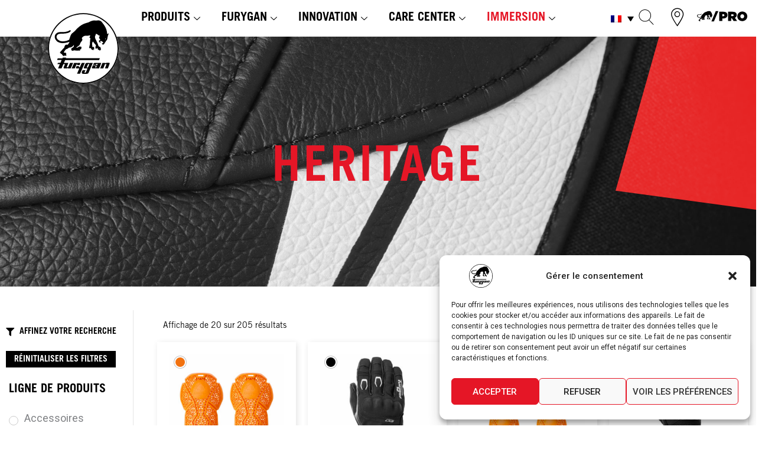

--- FILE ---
content_type: text/css; charset=utf-8
request_url: https://furygan.preprod.novanum.website/wp-content/uploads/elementor/css/post-636199.css?ver=1768575157
body_size: 4433
content:
.elementor-636199 .elementor-element.elementor-element-f8a4c2b > .elementor-container > .elementor-column > .elementor-widget-wrap{align-content:center;align-items:center;}.elementor-636199 .elementor-element.elementor-element-f8a4c2b > .elementor-container{min-height:50px;}.elementor-bc-flex-widget .elementor-636199 .elementor-element.elementor-element-99ccefe.elementor-column .elementor-widget-wrap{align-items:center;}.elementor-636199 .elementor-element.elementor-element-99ccefe.elementor-column.elementor-element[data-element_type="column"] > .elementor-widget-wrap.elementor-element-populated{align-content:center;align-items:center;}.elementor-636199 .elementor-element.elementor-element-99ccefe.elementor-column{order:1;}.elementor-widget-image .widget-image-caption{color:var( --e-global-color-text );font-family:var( --e-global-typography-text-font-family ), Sans-serif;font-size:var( --e-global-typography-text-font-size );font-weight:var( --e-global-typography-text-font-weight );}body:not(.rtl) .elementor-636199 .elementor-element.elementor-element-b8dd35b{left:0px;}body.rtl .elementor-636199 .elementor-element.elementor-element-b8dd35b{right:0px;}.elementor-636199 .elementor-element.elementor-element-b8dd35b{top:0px;}.elementor-widget-theme-site-logo .widget-image-caption{color:var( --e-global-color-text );font-family:var( --e-global-typography-text-font-family ), Sans-serif;font-size:var( --e-global-typography-text-font-size );font-weight:var( --e-global-typography-text-font-weight );}body:not(.rtl) .elementor-636199 .elementor-element.elementor-element-dcbab5f{left:45px;}body.rtl .elementor-636199 .elementor-element.elementor-element-dcbab5f{right:45px;}.elementor-636199 .elementor-element.elementor-element-dcbab5f{top:-4px;text-align:center;}.elementor-636199 .elementor-element.elementor-element-dcbab5f img{width:120px;max-width:120px;}.elementor-bc-flex-widget .elementor-636199 .elementor-element.elementor-element-3abd60b.elementor-column .elementor-widget-wrap{align-items:center;}.elementor-636199 .elementor-element.elementor-element-3abd60b.elementor-column.elementor-element[data-element_type="column"] > .elementor-widget-wrap.elementor-element-populated{align-content:center;align-items:center;}.elementor-636199 .elementor-element.elementor-element-3abd60b.elementor-column{order:2;}.elementor-636199 .elementor-element.elementor-element-3abd60b > .elementor-element-populated{margin:0px -85px 0px 91px;--e-column-margin-right:-85px;--e-column-margin-left:91px;padding:0px 0px 0px 0px;}.elementor-636199 .elementor-element.elementor-element-46de754{width:var( --container-widget-width, 85% );max-width:85%;--container-widget-width:85%;--container-widget-flex-grow:0;align-self:center;}.elementor-636199 .elementor-element.elementor-element-46de754 > .elementor-widget-container{margin:0px 0px 0px -116px;border-style:none;}.elementor-636199 .elementor-element.elementor-element-46de754:hover .elementor-widget-container{border-style:none;}.elementor-636199 .elementor-element.elementor-element-46de754 .elementskit-menu-container{height:50px;border-radius:0px 0px 0px 0px;}.elementor-636199 .elementor-element.elementor-element-46de754 .elementskit-navbar-nav > li > a{font-family:"TradeGothicLTStd", Sans-serif;font-size:20px;font-weight:700;text-transform:uppercase;color:var( --e-global-color-text );border-style:none;padding:0px 15px 0px 15px;}.elementor-636199 .elementor-element.elementor-element-46de754 .elementskit-navbar-nav > li > a:hover{color:var( --e-global-color-primary );}.elementor-636199 .elementor-element.elementor-element-46de754 .elementskit-navbar-nav > li > a:focus{color:var( --e-global-color-primary );}.elementor-636199 .elementor-element.elementor-element-46de754 .elementskit-navbar-nav > li > a:active{color:var( --e-global-color-primary );}.elementor-636199 .elementor-element.elementor-element-46de754 .elementskit-navbar-nav > li:hover > a{color:var( --e-global-color-primary );border-style:solid;border-width:0px 0px 4px 0px;border-color:var( --e-global-color-primary );}.elementor-636199 .elementor-element.elementor-element-46de754 .elementskit-navbar-nav > li:hover > a .elementskit-submenu-indicator{color:var( --e-global-color-primary );}.elementor-636199 .elementor-element.elementor-element-46de754 .elementskit-navbar-nav > li > a:hover .elementskit-submenu-indicator{color:var( --e-global-color-primary );}.elementor-636199 .elementor-element.elementor-element-46de754 .elementskit-navbar-nav > li > a:focus .elementskit-submenu-indicator{color:var( --e-global-color-primary );}.elementor-636199 .elementor-element.elementor-element-46de754 .elementskit-navbar-nav > li > a:active .elementskit-submenu-indicator{color:var( --e-global-color-primary );}.elementor-636199 .elementor-element.elementor-element-46de754 .elementskit-navbar-nav > li.current-menu-item > a{color:var( --e-global-color-primary );}.elementor-636199 .elementor-element.elementor-element-46de754 .elementskit-navbar-nav > li.current-menu-ancestor > a{color:var( --e-global-color-primary );}.elementor-636199 .elementor-element.elementor-element-46de754 .elementskit-navbar-nav > li.current-menu-ancestor > a .elementskit-submenu-indicator{color:var( --e-global-color-primary );}.elementor-636199 .elementor-element.elementor-element-46de754 .elementskit-navbar-nav > li > a .elementskit-submenu-indicator{color:#000000;fill:#000000;}.elementor-636199 .elementor-element.elementor-element-46de754 .elementskit-navbar-nav > li > a .ekit-submenu-indicator-icon{color:#000000;fill:#000000;}.elementor-636199 .elementor-element.elementor-element-46de754 .elementskit-navbar-nav .elementskit-submenu-panel > li > a{padding:15px 15px 15px 15px;color:#000000;border-style:none;}.elementor-636199 .elementor-element.elementor-element-46de754 .elementskit-navbar-nav .elementskit-submenu-panel > li > a:hover{color:var( --e-global-color-primary );}.elementor-636199 .elementor-element.elementor-element-46de754 .elementskit-navbar-nav .elementskit-submenu-panel > li > a:focus{color:var( --e-global-color-primary );}.elementor-636199 .elementor-element.elementor-element-46de754 .elementskit-navbar-nav .elementskit-submenu-panel > li > a:active{color:var( --e-global-color-primary );}.elementor-636199 .elementor-element.elementor-element-46de754 .elementskit-navbar-nav .elementskit-submenu-panel > li:hover > a{color:var( --e-global-color-primary );}.elementor-636199 .elementor-element.elementor-element-46de754 .elementskit-navbar-nav .elementskit-submenu-panel > li.current-menu-item > a{color:var( --e-global-color-primary );}.elementor-636199 .elementor-element.elementor-element-46de754 .elementskit-navbar-nav .elementskit-submenu-panel > li:last-child > a{border-style:none;}.elementor-636199 .elementor-element.elementor-element-46de754 .elementskit-navbar-nav .elementskit-submenu-panel > li:first-child > a{border-style:none;}.elementor-636199 .elementor-element.elementor-element-46de754 .elementskit-submenu-panel{padding:0px 0px 0px 0px;}.elementor-636199 .elementor-element.elementor-element-46de754 .elementskit-navbar-nav .elementskit-submenu-panel{border-style:none;border-radius:0px 0px 0px 0px;min-width:220px;}.elementor-636199 .elementor-element.elementor-element-46de754 .elementskit-menu-hamburger{float:right;border-style:none;}.elementor-636199 .elementor-element.elementor-element-46de754 .elementskit-menu-hamburger .elementskit-menu-hamburger-icon{background-color:#000000;}.elementor-636199 .elementor-element.elementor-element-46de754 .elementskit-menu-hamburger > .ekit-menu-icon{color:#000000;}.elementor-636199 .elementor-element.elementor-element-46de754 .elementskit-menu-hamburger:hover{border-style:none;}.elementor-636199 .elementor-element.elementor-element-46de754 .elementskit-menu-hamburger:hover .elementskit-menu-hamburger-icon{background-color:#000000;}.elementor-636199 .elementor-element.elementor-element-46de754 .elementskit-menu-hamburger:hover > .ekit-menu-icon{color:#000000;}.elementor-636199 .elementor-element.elementor-element-46de754 .elementskit-menu-close{border-style:none;color:var( --e-global-color-text );}.elementor-636199 .elementor-element.elementor-element-46de754 .elementskit-menu-close:hover{border-style:none;color:var( --e-global-color-text );}.elementor-widget-wpml-language-switcher .wpml-elementor-ls .wpml-ls-item .wpml-ls-link, 
					.elementor-widget-wpml-language-switcher .wpml-elementor-ls .wpml-ls-legacy-dropdown a{color:var( --e-global-color-text );}.elementor-widget-wpml-language-switcher .wpml-elementor-ls .wpml-ls-legacy-dropdown a:hover,
					.elementor-widget-wpml-language-switcher .wpml-elementor-ls .wpml-ls-legacy-dropdown a:focus,
					.elementor-widget-wpml-language-switcher .wpml-elementor-ls .wpml-ls-legacy-dropdown .wpml-ls-current-language:hover>a,
					.elementor-widget-wpml-language-switcher .wpml-elementor-ls .wpml-ls-item .wpml-ls-link:hover,
					.elementor-widget-wpml-language-switcher .wpml-elementor-ls .wpml-ls-item .wpml-ls-link.wpml-ls-link__active,
					.elementor-widget-wpml-language-switcher .wpml-elementor-ls .wpml-ls-item .wpml-ls-link.highlighted,
					.elementor-widget-wpml-language-switcher .wpml-elementor-ls .wpml-ls-item .wpml-ls-link:focus{color:var( --e-global-color-accent );}.elementor-widget-wpml-language-switcher .wpml-elementor-ls .wpml-ls-statics-post_translations{color:var( --e-global-color-text );}.elementor-636199 .elementor-element.elementor-element-f943d75{width:var( --container-widget-width, 86px );max-width:86px;--container-widget-width:86px;--container-widget-flex-grow:0;align-self:center;}.elementor-636199 .elementor-element.elementor-element-f943d75 > .elementor-widget-container{margin:0px 20px 0px 5px;padding:0px 0px 0px 0px;border-style:none;}.elementor-636199 .elementor-element.elementor-element-f943d75:hover .elementor-widget-container{border-style:none;}.elementor-636199 .elementor-element.elementor-element-f943d75 .wpml-elementor-ls .wpml-ls-flag{margin:0px 0px 0px 0px;}.elementor-bc-flex-widget .elementor-636199 .elementor-element.elementor-element-1999b8d.elementor-column .elementor-widget-wrap{align-items:center;}.elementor-636199 .elementor-element.elementor-element-1999b8d.elementor-column.elementor-element[data-element_type="column"] > .elementor-widget-wrap.elementor-element-populated{align-content:center;align-items:center;}.elementor-636199 .elementor-element.elementor-element-1999b8d.elementor-column{order:3;}.elementor-636199 .elementor-element.elementor-element-1999b8d > .elementor-element-populated{margin:0px 0px 0px 0px;--e-column-margin-right:0px;--e-column-margin-left:0px;}.elementor-636199 .elementor-element.elementor-element-0198f3c > .elementor-widget-container{margin:-4px 0px 0px 0px;}.elementor-636199 .elementor-element.elementor-element-0198f3c .jet-search__field{background-color:var( --e-global-color-secondary );border-radius:0px 0px 0px 0px;}.elementor-636199 .elementor-element.elementor-element-0198f3c .jet-search__submit{font-size:28px;background-color:#E5162600;border-style:solid;border-width:0px 0px 0px 0px;}.elementor-636199 .elementor-element.elementor-element-0198f3c .jet-search__submit-icon{font-size:25px;}.elementor-636199 .elementor-element.elementor-element-0198f3c .jet-search__popup-trigger-icon{font-size:26px;}.elementor-636199 .elementor-element.elementor-element-0198f3c .jet-search__popup-trigger{background-color:#FFFFFF00;color:#000000;border-style:solid;border-width:0px 0px 0px 0px;border-color:#02010100;}.elementor-636199 .elementor-element.elementor-element-0198f3c .jet-search__popup-trigger:hover{color:var( --e-global-color-primary );}.elementor-636199 .elementor-element.elementor-element-0198f3c .jet-search__popup-trigger-container{justify-content:center;}.elementor-bc-flex-widget .elementor-636199 .elementor-element.elementor-element-0c72be2.elementor-column .elementor-widget-wrap{align-items:center;}.elementor-636199 .elementor-element.elementor-element-0c72be2.elementor-column.elementor-element[data-element_type="column"] > .elementor-widget-wrap.elementor-element-populated{align-content:center;align-items:center;}.elementor-636199 .elementor-element.elementor-element-0c72be2.elementor-column{order:4;}.elementor-636199 .elementor-element.elementor-element-0c72be2 > .elementor-element-populated{margin:0px 0px 0px 0px;--e-column-margin-right:0px;--e-column-margin-left:0px;}.elementor-widget-icon.elementor-view-stacked .elementor-icon{background-color:var( --e-global-color-primary );}.elementor-widget-icon.elementor-view-framed .elementor-icon, .elementor-widget-icon.elementor-view-default .elementor-icon{color:var( --e-global-color-primary );border-color:var( --e-global-color-primary );}.elementor-widget-icon.elementor-view-framed .elementor-icon, .elementor-widget-icon.elementor-view-default .elementor-icon svg{fill:var( --e-global-color-primary );}.elementor-636199 .elementor-element.elementor-element-65238ed > .elementor-widget-container{margin:3px 0px 0px 0px;}.elementor-636199 .elementor-element.elementor-element-65238ed .elementor-icon-wrapper{text-align:center;}.elementor-636199 .elementor-element.elementor-element-65238ed.elementor-view-stacked .elementor-icon{background-color:var( --e-global-color-text );}.elementor-636199 .elementor-element.elementor-element-65238ed.elementor-view-framed .elementor-icon, .elementor-636199 .elementor-element.elementor-element-65238ed.elementor-view-default .elementor-icon{color:var( --e-global-color-text );border-color:var( --e-global-color-text );}.elementor-636199 .elementor-element.elementor-element-65238ed.elementor-view-framed .elementor-icon, .elementor-636199 .elementor-element.elementor-element-65238ed.elementor-view-default .elementor-icon svg{fill:var( --e-global-color-text );}.elementor-636199 .elementor-element.elementor-element-65238ed.elementor-view-stacked .elementor-icon:hover{background-color:var( --e-global-color-primary );}.elementor-636199 .elementor-element.elementor-element-65238ed.elementor-view-framed .elementor-icon:hover, .elementor-636199 .elementor-element.elementor-element-65238ed.elementor-view-default .elementor-icon:hover{color:var( --e-global-color-primary );border-color:var( --e-global-color-primary );}.elementor-636199 .elementor-element.elementor-element-65238ed.elementor-view-framed .elementor-icon:hover, .elementor-636199 .elementor-element.elementor-element-65238ed.elementor-view-default .elementor-icon:hover svg{fill:var( --e-global-color-primary );}.elementor-636199 .elementor-element.elementor-element-65238ed .elementor-icon{font-size:31px;}.elementor-636199 .elementor-element.elementor-element-65238ed .elementor-icon svg{height:31px;}.elementor-bc-flex-widget .elementor-636199 .elementor-element.elementor-element-ce5fdb4.elementor-column .elementor-widget-wrap{align-items:center;}.elementor-636199 .elementor-element.elementor-element-ce5fdb4.elementor-column.elementor-element[data-element_type="column"] > .elementor-widget-wrap.elementor-element-populated{align-content:center;align-items:center;}.elementor-636199 .elementor-element.elementor-element-ce5fdb4.elementor-column{order:5;}.elementor-636199 .elementor-element.elementor-element-301da53 > .elementor-widget-container{margin:-20px -20px -20px -20px;padding:0px 0px 0px 0px;}.elementor-636199 .elementor-element.elementor-element-301da53 .elementor-icon-wrapper{text-align:center;}.elementor-636199 .elementor-element.elementor-element-301da53.elementor-view-stacked .elementor-icon{background-color:#000000;}.elementor-636199 .elementor-element.elementor-element-301da53.elementor-view-framed .elementor-icon, .elementor-636199 .elementor-element.elementor-element-301da53.elementor-view-default .elementor-icon{color:#000000;border-color:#000000;}.elementor-636199 .elementor-element.elementor-element-301da53.elementor-view-framed .elementor-icon, .elementor-636199 .elementor-element.elementor-element-301da53.elementor-view-default .elementor-icon svg{fill:#000000;}.elementor-636199 .elementor-element.elementor-element-301da53.elementor-view-stacked .elementor-icon:hover{background-color:var( --e-global-color-primary );}.elementor-636199 .elementor-element.elementor-element-301da53.elementor-view-framed .elementor-icon:hover, .elementor-636199 .elementor-element.elementor-element-301da53.elementor-view-default .elementor-icon:hover{color:var( --e-global-color-primary );border-color:var( --e-global-color-primary );}.elementor-636199 .elementor-element.elementor-element-301da53.elementor-view-framed .elementor-icon:hover, .elementor-636199 .elementor-element.elementor-element-301da53.elementor-view-default .elementor-icon:hover svg{fill:var( --e-global-color-primary );}.elementor-636199 .elementor-element.elementor-element-301da53 .elementor-icon{font-size:85px;}.elementor-636199 .elementor-element.elementor-element-301da53 .elementor-icon svg{height:85px;}.elementor-636199 .elementor-element.elementor-element-301da53 .elementor-icon i, .elementor-636199 .elementor-element.elementor-element-301da53 .elementor-icon svg{transform:rotate(0deg);}.elementor-636199 .elementor-element.elementor-element-9ae6de7 > .elementor-container > .elementor-column > .elementor-widget-wrap{align-content:center;align-items:center;}.elementor-636199 .elementor-element.elementor-element-9ae6de7 > .elementor-container{min-height:50px;}.elementor-bc-flex-widget .elementor-636199 .elementor-element.elementor-element-b6a0259.elementor-column .elementor-widget-wrap{align-items:center;}.elementor-636199 .elementor-element.elementor-element-b6a0259.elementor-column.elementor-element[data-element_type="column"] > .elementor-widget-wrap.elementor-element-populated{align-content:center;align-items:center;}.elementor-636199 .elementor-element.elementor-element-b6a0259.elementor-column{order:1;}body:not(.rtl) .elementor-636199 .elementor-element.elementor-element-3cae642{left:0px;}body.rtl .elementor-636199 .elementor-element.elementor-element-3cae642{right:0px;}.elementor-636199 .elementor-element.elementor-element-3cae642{top:0px;}body:not(.rtl) .elementor-636199 .elementor-element.elementor-element-0e19f30{left:115px;}body.rtl .elementor-636199 .elementor-element.elementor-element-0e19f30{right:115px;}.elementor-636199 .elementor-element.elementor-element-0e19f30{top:-15px;text-align:center;}.elementor-636199 .elementor-element.elementor-element-0e19f30 img{width:120px;max-width:115px;}.elementor-bc-flex-widget .elementor-636199 .elementor-element.elementor-element-3769120.elementor-column .elementor-widget-wrap{align-items:center;}.elementor-636199 .elementor-element.elementor-element-3769120.elementor-column.elementor-element[data-element_type="column"] > .elementor-widget-wrap.elementor-element-populated{align-content:center;align-items:center;}.elementor-636199 .elementor-element.elementor-element-3769120.elementor-column{order:2;}.elementor-636199 .elementor-element.elementor-element-3769120.elementor-column > .elementor-widget-wrap{justify-content:center;}.elementor-636199 .elementor-element.elementor-element-e04099b{width:var( --container-widget-width, 85% );max-width:85%;--container-widget-width:85%;--container-widget-flex-grow:0;align-self:center;}.elementor-636199 .elementor-element.elementor-element-e04099b > .elementor-widget-container{border-style:none;}.elementor-636199 .elementor-element.elementor-element-e04099b:hover .elementor-widget-container{border-style:none;}.elementor-636199 .elementor-element.elementor-element-e04099b .elementskit-menu-container{height:50px;border-radius:0px 0px 0px 0px;}.elementor-636199 .elementor-element.elementor-element-e04099b .elementskit-navbar-nav > li > a{font-family:"TradeGothicLTStd", Sans-serif;font-size:20px;font-weight:700;text-transform:uppercase;color:var( --e-global-color-text );border-style:none;padding:0px 15px 0px 15px;}.elementor-636199 .elementor-element.elementor-element-e04099b .elementskit-navbar-nav > li > a:hover{color:var( --e-global-color-primary );}.elementor-636199 .elementor-element.elementor-element-e04099b .elementskit-navbar-nav > li > a:focus{color:var( --e-global-color-primary );}.elementor-636199 .elementor-element.elementor-element-e04099b .elementskit-navbar-nav > li > a:active{color:var( --e-global-color-primary );}.elementor-636199 .elementor-element.elementor-element-e04099b .elementskit-navbar-nav > li:hover > a{color:var( --e-global-color-primary );border-style:solid;border-width:0px 0px 4px 0px;border-color:var( --e-global-color-primary );}.elementor-636199 .elementor-element.elementor-element-e04099b .elementskit-navbar-nav > li:hover > a .elementskit-submenu-indicator{color:var( --e-global-color-primary );}.elementor-636199 .elementor-element.elementor-element-e04099b .elementskit-navbar-nav > li > a:hover .elementskit-submenu-indicator{color:var( --e-global-color-primary );}.elementor-636199 .elementor-element.elementor-element-e04099b .elementskit-navbar-nav > li > a:focus .elementskit-submenu-indicator{color:var( --e-global-color-primary );}.elementor-636199 .elementor-element.elementor-element-e04099b .elementskit-navbar-nav > li > a:active .elementskit-submenu-indicator{color:var( --e-global-color-primary );}.elementor-636199 .elementor-element.elementor-element-e04099b .elementskit-navbar-nav > li.current-menu-item > a{color:var( --e-global-color-primary );}.elementor-636199 .elementor-element.elementor-element-e04099b .elementskit-navbar-nav > li.current-menu-ancestor > a{color:var( --e-global-color-primary );}.elementor-636199 .elementor-element.elementor-element-e04099b .elementskit-navbar-nav > li.current-menu-ancestor > a .elementskit-submenu-indicator{color:var( --e-global-color-primary );}.elementor-636199 .elementor-element.elementor-element-e04099b .elementskit-navbar-nav > li > a .elementskit-submenu-indicator{color:#000000;fill:#000000;}.elementor-636199 .elementor-element.elementor-element-e04099b .elementskit-navbar-nav > li > a .ekit-submenu-indicator-icon{color:#000000;fill:#000000;}.elementor-636199 .elementor-element.elementor-element-e04099b .elementskit-navbar-nav .elementskit-submenu-panel > li > a{padding:15px 15px 15px 15px;color:#000000;border-style:none;}.elementor-636199 .elementor-element.elementor-element-e04099b .elementskit-navbar-nav .elementskit-submenu-panel > li > a:hover{color:var( --e-global-color-primary );}.elementor-636199 .elementor-element.elementor-element-e04099b .elementskit-navbar-nav .elementskit-submenu-panel > li > a:focus{color:var( --e-global-color-primary );}.elementor-636199 .elementor-element.elementor-element-e04099b .elementskit-navbar-nav .elementskit-submenu-panel > li > a:active{color:var( --e-global-color-primary );}.elementor-636199 .elementor-element.elementor-element-e04099b .elementskit-navbar-nav .elementskit-submenu-panel > li:hover > a{color:var( --e-global-color-primary );}.elementor-636199 .elementor-element.elementor-element-e04099b .elementskit-navbar-nav .elementskit-submenu-panel > li.current-menu-item > a{color:var( --e-global-color-primary );}.elementor-636199 .elementor-element.elementor-element-e04099b .elementskit-navbar-nav .elementskit-submenu-panel > li:last-child > a{border-style:none;}.elementor-636199 .elementor-element.elementor-element-e04099b .elementskit-navbar-nav .elementskit-submenu-panel > li:first-child > a{border-style:none;}.elementor-636199 .elementor-element.elementor-element-e04099b .elementskit-submenu-panel{padding:0px 0px 0px 0px;}.elementor-636199 .elementor-element.elementor-element-e04099b .elementskit-navbar-nav .elementskit-submenu-panel{border-style:none;border-radius:0px 0px 0px 0px;min-width:220px;}.elementor-636199 .elementor-element.elementor-element-e04099b .elementskit-menu-hamburger{float:right;border-style:none;}.elementor-636199 .elementor-element.elementor-element-e04099b .elementskit-menu-hamburger .elementskit-menu-hamburger-icon{background-color:#000000;}.elementor-636199 .elementor-element.elementor-element-e04099b .elementskit-menu-hamburger > .ekit-menu-icon{color:#000000;}.elementor-636199 .elementor-element.elementor-element-e04099b .elementskit-menu-hamburger:hover{border-style:none;}.elementor-636199 .elementor-element.elementor-element-e04099b .elementskit-menu-hamburger:hover .elementskit-menu-hamburger-icon{background-color:#000000;}.elementor-636199 .elementor-element.elementor-element-e04099b .elementskit-menu-hamburger:hover > .ekit-menu-icon{color:#000000;}.elementor-636199 .elementor-element.elementor-element-e04099b .elementskit-menu-close{border-style:none;color:var( --e-global-color-text );}.elementor-636199 .elementor-element.elementor-element-e04099b .elementskit-menu-close:hover{border-style:none;color:var( --e-global-color-text );}.elementor-636199 .elementor-element.elementor-element-de008e1{width:var( --container-widget-width, 6% );max-width:6%;--container-widget-width:6%;--container-widget-flex-grow:0;align-self:center;}.elementor-636199 .elementor-element.elementor-element-de008e1 > .elementor-widget-container{margin:0px -52px 0px 46px;border-style:none;}.elementor-636199 .elementor-element.elementor-element-de008e1:hover .elementor-widget-container{border-style:none;}.elementor-636199 .elementor-element.elementor-element-de008e1 .wpml-elementor-ls .wpml-ls-flag{margin:0px 0px 0px 0px;}.elementor-bc-flex-widget .elementor-636199 .elementor-element.elementor-element-73ef7e9.elementor-column .elementor-widget-wrap{align-items:center;}.elementor-636199 .elementor-element.elementor-element-73ef7e9.elementor-column.elementor-element[data-element_type="column"] > .elementor-widget-wrap.elementor-element-populated{align-content:center;align-items:center;}.elementor-636199 .elementor-element.elementor-element-73ef7e9.elementor-column{order:3;}.elementor-636199 .elementor-element.elementor-element-73ef7e9 > .elementor-element-populated{margin:0px 0px 0px 0px;--e-column-margin-right:0px;--e-column-margin-left:0px;}.elementor-636199 .elementor-element.elementor-element-2410091 > .elementor-widget-container{margin:-4px 0px 0px 0px;}.elementor-636199 .elementor-element.elementor-element-2410091 .jet-search__field{background-color:var( --e-global-color-secondary );border-radius:0px 0px 0px 0px;}.elementor-636199 .elementor-element.elementor-element-2410091 .jet-search__submit{font-size:28px;background-color:#E5162600;border-style:solid;border-width:0px 0px 0px 0px;}.elementor-636199 .elementor-element.elementor-element-2410091 .jet-search__submit-icon{font-size:25px;}.elementor-636199 .elementor-element.elementor-element-2410091 .jet-search__popup-trigger-icon{font-size:26px;}.elementor-636199 .elementor-element.elementor-element-2410091 .jet-search__popup-trigger{background-color:#FFFFFF00;color:#000000;border-style:solid;border-width:0px 0px 0px 0px;border-color:#02010100;}.elementor-636199 .elementor-element.elementor-element-2410091 .jet-search__popup-trigger:hover{color:var( --e-global-color-primary );}.elementor-636199 .elementor-element.elementor-element-2410091 .jet-search__popup-trigger-container{justify-content:center;}.elementor-bc-flex-widget .elementor-636199 .elementor-element.elementor-element-962d1b8.elementor-column .elementor-widget-wrap{align-items:center;}.elementor-636199 .elementor-element.elementor-element-962d1b8.elementor-column.elementor-element[data-element_type="column"] > .elementor-widget-wrap.elementor-element-populated{align-content:center;align-items:center;}.elementor-636199 .elementor-element.elementor-element-962d1b8.elementor-column{order:4;}.elementor-636199 .elementor-element.elementor-element-962d1b8 > .elementor-element-populated{margin:0px 0px 0px 0px;--e-column-margin-right:0px;--e-column-margin-left:0px;}.elementor-636199 .elementor-element.elementor-element-f72faa8 > .elementor-widget-container{margin:3px 0px 0px 0px;}.elementor-636199 .elementor-element.elementor-element-f72faa8 .elementor-icon-wrapper{text-align:center;}.elementor-636199 .elementor-element.elementor-element-f72faa8.elementor-view-stacked .elementor-icon{background-color:var( --e-global-color-text );}.elementor-636199 .elementor-element.elementor-element-f72faa8.elementor-view-framed .elementor-icon, .elementor-636199 .elementor-element.elementor-element-f72faa8.elementor-view-default .elementor-icon{color:var( --e-global-color-text );border-color:var( --e-global-color-text );}.elementor-636199 .elementor-element.elementor-element-f72faa8.elementor-view-framed .elementor-icon, .elementor-636199 .elementor-element.elementor-element-f72faa8.elementor-view-default .elementor-icon svg{fill:var( --e-global-color-text );}.elementor-636199 .elementor-element.elementor-element-f72faa8.elementor-view-stacked .elementor-icon:hover{background-color:var( --e-global-color-primary );}.elementor-636199 .elementor-element.elementor-element-f72faa8.elementor-view-framed .elementor-icon:hover, .elementor-636199 .elementor-element.elementor-element-f72faa8.elementor-view-default .elementor-icon:hover{color:var( --e-global-color-primary );border-color:var( --e-global-color-primary );}.elementor-636199 .elementor-element.elementor-element-f72faa8.elementor-view-framed .elementor-icon:hover, .elementor-636199 .elementor-element.elementor-element-f72faa8.elementor-view-default .elementor-icon:hover svg{fill:var( --e-global-color-primary );}.elementor-636199 .elementor-element.elementor-element-f72faa8 .elementor-icon{font-size:31px;}.elementor-636199 .elementor-element.elementor-element-f72faa8 .elementor-icon svg{height:31px;}.elementor-bc-flex-widget .elementor-636199 .elementor-element.elementor-element-dc15bf7.elementor-column .elementor-widget-wrap{align-items:center;}.elementor-636199 .elementor-element.elementor-element-dc15bf7.elementor-column.elementor-element[data-element_type="column"] > .elementor-widget-wrap.elementor-element-populated{align-content:center;align-items:center;}.elementor-636199 .elementor-element.elementor-element-dc15bf7.elementor-column{order:5;}.elementor-636199 .elementor-element.elementor-element-477a7ed > .elementor-widget-container{margin:-20px -20px -20px -20px;padding:0px 0px 0px 0px;}.elementor-636199 .elementor-element.elementor-element-477a7ed .elementor-icon-wrapper{text-align:center;}.elementor-636199 .elementor-element.elementor-element-477a7ed.elementor-view-stacked .elementor-icon{background-color:#000000;}.elementor-636199 .elementor-element.elementor-element-477a7ed.elementor-view-framed .elementor-icon, .elementor-636199 .elementor-element.elementor-element-477a7ed.elementor-view-default .elementor-icon{color:#000000;border-color:#000000;}.elementor-636199 .elementor-element.elementor-element-477a7ed.elementor-view-framed .elementor-icon, .elementor-636199 .elementor-element.elementor-element-477a7ed.elementor-view-default .elementor-icon svg{fill:#000000;}.elementor-636199 .elementor-element.elementor-element-477a7ed.elementor-view-stacked .elementor-icon:hover{background-color:var( --e-global-color-primary );}.elementor-636199 .elementor-element.elementor-element-477a7ed.elementor-view-framed .elementor-icon:hover, .elementor-636199 .elementor-element.elementor-element-477a7ed.elementor-view-default .elementor-icon:hover{color:var( --e-global-color-primary );border-color:var( --e-global-color-primary );}.elementor-636199 .elementor-element.elementor-element-477a7ed.elementor-view-framed .elementor-icon:hover, .elementor-636199 .elementor-element.elementor-element-477a7ed.elementor-view-default .elementor-icon:hover svg{fill:var( --e-global-color-primary );}.elementor-636199 .elementor-element.elementor-element-477a7ed .elementor-icon{font-size:85px;}.elementor-636199 .elementor-element.elementor-element-477a7ed .elementor-icon svg{height:85px;}.elementor-636199 .elementor-element.elementor-element-477a7ed .elementor-icon i, .elementor-636199 .elementor-element.elementor-element-477a7ed .elementor-icon svg{transform:rotate(0deg);}@media(max-width:1024px){.elementor-636199 .elementor-element.elementor-element-99ccefe.elementor-column{order:2;}.elementor-widget-image .widget-image-caption{font-size:var( --e-global-typography-text-font-size );}.elementor-636199 .elementor-element.elementor-element-b8dd35b > .elementor-widget-container{margin:-14px 8px 18px 70px;}.elementor-636199 .elementor-element.elementor-element-b8dd35b{text-align:center;}.elementor-636199 .elementor-element.elementor-element-b8dd35b img{width:60%;}.elementor-widget-theme-site-logo .widget-image-caption{font-size:var( --e-global-typography-text-font-size );}.elementor-636199 .elementor-element.elementor-element-dcbab5f{z-index:2;}.elementor-636199 .elementor-element.elementor-element-3abd60b.elementor-column{order:1;}.elementor-636199 .elementor-element.elementor-element-3abd60b > .elementor-element-populated{margin:0px 0px 0px 0px;--e-column-margin-right:0px;--e-column-margin-left:0px;}.elementor-636199 .elementor-element.elementor-element-46de754 .elementskit-nav-identity-panel{padding:10px 10px 10px 10px;}.elementor-636199 .elementor-element.elementor-element-46de754 .elementskit-menu-container{max-width:350%;border-radius:0px 0px 0px 0px;}.elementor-636199 .elementor-element.elementor-element-46de754 .elementskit-navbar-nav > li > a{color:#000000;padding:10px 15px 10px 15px;}.elementor-636199 .elementor-element.elementor-element-46de754 .elementskit-navbar-nav .elementskit-submenu-panel > li > a{padding:15px 15px 15px 15px;}.elementor-636199 .elementor-element.elementor-element-46de754 .elementskit-navbar-nav .elementskit-submenu-panel{border-radius:0px 0px 0px 0px;}.elementor-636199 .elementor-element.elementor-element-46de754 .elementskit-menu-hamburger{float:left;padding:8px 8px 8px 8px;width:45px;border-radius:3px;}.elementor-636199 .elementor-element.elementor-element-46de754 .elementskit-menu-hamburger > .ekit-menu-icon{font-size:20px;}.elementor-636199 .elementor-element.elementor-element-46de754 .elementskit-menu-close{padding:8px 8px 8px 8px;margin:12px 12px 12px 12px;width:45px;border-radius:3px;}.elementor-636199 .elementor-element.elementor-element-46de754 .elementskit-nav-logo > img{max-width:160px;max-height:60px;}.elementor-636199 .elementor-element.elementor-element-46de754 .elementskit-nav-logo{margin:5px 0px 5px 0px;padding:5px 5px 5px 5px;}.elementor-636199 .elementor-element.elementor-element-f943d75 > .elementor-widget-container{margin:-32px -32px 11px 50px;}.elementor-bc-flex-widget .elementor-636199 .elementor-element.elementor-element-0c72be2.elementor-column .elementor-widget-wrap{align-items:center;}.elementor-636199 .elementor-element.elementor-element-0c72be2.elementor-column.elementor-element[data-element_type="column"] > .elementor-widget-wrap.elementor-element-populated{align-content:center;align-items:center;}.elementor-636199 .elementor-element.elementor-element-ce5fdb4.elementor-column{order:5;}.elementor-636199 .elementor-element.elementor-element-b6a0259.elementor-column{order:2;}.elementor-636199 .elementor-element.elementor-element-3cae642 > .elementor-widget-container{margin:8px 8px 8px 70px;}.elementor-636199 .elementor-element.elementor-element-3cae642{text-align:center;}.elementor-636199 .elementor-element.elementor-element-3cae642 img{width:60%;}.elementor-636199 .elementor-element.elementor-element-0e19f30{z-index:2;}.elementor-636199 .elementor-element.elementor-element-3769120.elementor-column{order:1;}.elementor-636199 .elementor-element.elementor-element-e04099b .elementskit-nav-identity-panel{padding:10px 0px 10px 0px;}.elementor-636199 .elementor-element.elementor-element-e04099b .elementskit-menu-container{max-width:350px;border-radius:0px 0px 0px 0px;}.elementor-636199 .elementor-element.elementor-element-e04099b .elementskit-navbar-nav > li > a{color:#000000;padding:10px 15px 10px 15px;}.elementor-636199 .elementor-element.elementor-element-e04099b .elementskit-navbar-nav .elementskit-submenu-panel > li > a{padding:15px 15px 15px 15px;}.elementor-636199 .elementor-element.elementor-element-e04099b .elementskit-navbar-nav .elementskit-submenu-panel{border-radius:0px 0px 0px 0px;}.elementor-636199 .elementor-element.elementor-element-e04099b .elementskit-menu-hamburger{float:left;padding:8px 8px 8px 8px;width:45px;border-radius:3px;}.elementor-636199 .elementor-element.elementor-element-e04099b .elementskit-menu-hamburger > .ekit-menu-icon{font-size:20px;}.elementor-636199 .elementor-element.elementor-element-e04099b .elementskit-menu-close{padding:8px 8px 8px 8px;margin:12px 12px 12px 12px;width:45px;border-radius:3px;}.elementor-636199 .elementor-element.elementor-element-e04099b .elementskit-nav-logo > img{max-width:160px;max-height:60px;}.elementor-636199 .elementor-element.elementor-element-e04099b .elementskit-nav-logo{margin:5px 0px 5px 0px;padding:5px 5px 5px 5px;}.elementor-bc-flex-widget .elementor-636199 .elementor-element.elementor-element-962d1b8.elementor-column .elementor-widget-wrap{align-items:center;}.elementor-636199 .elementor-element.elementor-element-962d1b8.elementor-column.elementor-element[data-element_type="column"] > .elementor-widget-wrap.elementor-element-populated{align-content:center;align-items:center;}.elementor-636199 .elementor-element.elementor-element-dc15bf7.elementor-column{order:5;}}@media(min-width:768px){.elementor-636199 .elementor-element.elementor-element-99ccefe{width:15%;}.elementor-636199 .elementor-element.elementor-element-3abd60b{width:68%;}.elementor-636199 .elementor-element.elementor-element-1999b8d{width:5%;}.elementor-636199 .elementor-element.elementor-element-0c72be2{width:3%;}.elementor-636199 .elementor-element.elementor-element-ce5fdb4{width:9%;}.elementor-636199 .elementor-element.elementor-element-b6a0259{width:6%;}.elementor-636199 .elementor-element.elementor-element-3769120{width:75%;}.elementor-636199 .elementor-element.elementor-element-73ef7e9{width:5%;}.elementor-636199 .elementor-element.elementor-element-962d1b8{width:5%;}.elementor-636199 .elementor-element.elementor-element-dc15bf7{width:9%;}}@media(max-width:1024px) and (min-width:768px){.elementor-636199 .elementor-element.elementor-element-99ccefe{width:60%;}.elementor-636199 .elementor-element.elementor-element-3abd60b{width:14%;}.elementor-636199 .elementor-element.elementor-element-1999b8d{width:7%;}.elementor-636199 .elementor-element.elementor-element-0c72be2{width:7%;}.elementor-636199 .elementor-element.elementor-element-ce5fdb4{width:11%;}.elementor-636199 .elementor-element.elementor-element-b6a0259{width:60%;}.elementor-636199 .elementor-element.elementor-element-3769120{width:14%;}.elementor-636199 .elementor-element.elementor-element-73ef7e9{width:7%;}.elementor-636199 .elementor-element.elementor-element-962d1b8{width:7%;}.elementor-636199 .elementor-element.elementor-element-dc15bf7{width:11%;}}@media(max-width:767px){.elementor-636199 .elementor-element.elementor-element-99ccefe{width:35%;}.elementor-bc-flex-widget .elementor-636199 .elementor-element.elementor-element-99ccefe.elementor-column .elementor-widget-wrap{align-items:center;}.elementor-636199 .elementor-element.elementor-element-99ccefe.elementor-column.elementor-element[data-element_type="column"] > .elementor-widget-wrap.elementor-element-populated{align-content:center;align-items:center;}.elementor-636199 .elementor-element.elementor-element-99ccefe.elementor-column{order:2;}.elementor-widget-image .widget-image-caption{font-size:var( --e-global-typography-text-font-size );}.elementor-636199 .elementor-element.elementor-element-b8dd35b{width:100%;max-width:100%;top:-5px;text-align:center;}.elementor-636199 .elementor-element.elementor-element-b8dd35b > .elementor-widget-container{margin:0px 0px 0px 0px;padding:0px 0px 0px 0px;}body:not(.rtl) .elementor-636199 .elementor-element.elementor-element-b8dd35b{left:0px;}body.rtl .elementor-636199 .elementor-element.elementor-element-b8dd35b{right:0px;}.elementor-636199 .elementor-element.elementor-element-b8dd35b img{width:83%;}.elementor-widget-theme-site-logo .widget-image-caption{font-size:var( --e-global-typography-text-font-size );}.elementor-636199 .elementor-element.elementor-element-dcbab5f{text-align:left;}.elementor-636199 .elementor-element.elementor-element-dcbab5f img{width:70px;}.elementor-636199 .elementor-element.elementor-element-3abd60b{width:30%;}.elementor-bc-flex-widget .elementor-636199 .elementor-element.elementor-element-3abd60b.elementor-column .elementor-widget-wrap{align-items:center;}.elementor-636199 .elementor-element.elementor-element-3abd60b.elementor-column.elementor-element[data-element_type="column"] > .elementor-widget-wrap.elementor-element-populated{align-content:center;align-items:center;}.elementor-636199 .elementor-element.elementor-element-3abd60b.elementor-column{order:1;}.elementor-636199 .elementor-element.elementor-element-3abd60b > .elementor-element-populated{margin:0px 0px 0px 0px;--e-column-margin-right:0px;--e-column-margin-left:0px;padding:0px 0px 0px 0px;}.elementor-636199 .elementor-element.elementor-element-46de754 > .elementor-widget-container{margin:0px 0px 0px 0px;}.elementor-636199 .elementor-element.elementor-element-46de754{--container-widget-width:45px;--container-widget-flex-grow:0;width:var( --container-widget-width, 45px );max-width:45px;}.elementor-636199 .elementor-element.elementor-element-46de754 .elementskit-menu-container{max-width:100%;}.elementor-636199 .elementor-element.elementor-element-46de754 .elementskit-navbar-nav > li > a .elementskit-submenu-indicator{font-size:12px;}.elementor-636199 .elementor-element.elementor-element-46de754 .elementskit-navbar-nav > li > a .ekit-submenu-indicator-icon{font-size:12px;}.elementor-636199 .elementor-element.elementor-element-46de754 .elementskit-navbar-nav-default .elementskit-dropdown-has>a .elementskit-submenu-indicator{margin:5px 5px 5px 5px;}.elementor-636199 .elementor-element.elementor-element-46de754 .elementskit-navbar-nav-default .elementskit-dropdown-has>a .ekit-submenu-indicator-icon{margin:5px 5px 5px 5px;}.elementor-636199 .elementor-element.elementor-element-46de754 .elementskit-menu-hamburger{float:right;}.elementor-636199 .elementor-element.elementor-element-46de754 .elementskit-menu-hamburger > .ekit-menu-icon{font-size:20px;}.elementor-636199 .elementor-element.elementor-element-46de754 .elementskit-nav-logo > img{max-width:120px;max-height:50px;}.elementor-636199 .elementor-element.elementor-element-46de754 .elementskit-nav-logo{margin:0px 0px 0px 20px;}.elementor-636199 .elementor-element.elementor-element-f943d75{width:var( --container-widget-width, 50px );max-width:50px;--container-widget-width:50px;--container-widget-flex-grow:0;align-self:center;}.elementor-636199 .elementor-element.elementor-element-f943d75 > .elementor-widget-container{margin:0px 0px 0px 0px;}.elementor-636199 .elementor-element.elementor-element-1999b8d{width:10%;}.elementor-bc-flex-widget .elementor-636199 .elementor-element.elementor-element-1999b8d.elementor-column .elementor-widget-wrap{align-items:center;}.elementor-636199 .elementor-element.elementor-element-1999b8d.elementor-column.elementor-element[data-element_type="column"] > .elementor-widget-wrap.elementor-element-populated{align-content:center;align-items:center;}.elementor-636199 .elementor-element.elementor-element-1999b8d.elementor-column{order:3;}.elementor-636199 .elementor-element.elementor-element-0198f3c .jet-search__popup-trigger-icon{font-size:22px;}.elementor-636199 .elementor-element.elementor-element-0c72be2{width:7%;}.elementor-636199 .elementor-element.elementor-element-0c72be2.elementor-column{order:4;}.elementor-636199 .elementor-element.elementor-element-65238ed .elementor-icon{font-size:22px;}.elementor-636199 .elementor-element.elementor-element-65238ed .elementor-icon svg{height:22px;}.elementor-636199 .elementor-element.elementor-element-ce5fdb4{width:13%;}.elementor-636199 .elementor-element.elementor-element-ce5fdb4.elementor-column{order:5;}.elementor-636199 .elementor-element.elementor-element-301da53 > .elementor-widget-container{margin:-20px 0px -20px 0px;}.elementor-636199 .elementor-element.elementor-element-301da53 .elementor-icon-wrapper{text-align:center;}.elementor-636199 .elementor-element.elementor-element-301da53 .elementor-icon{font-size:50px;}.elementor-636199 .elementor-element.elementor-element-301da53 .elementor-icon svg{height:50px;}.elementor-636199 .elementor-element.elementor-element-b6a0259{width:35%;}.elementor-bc-flex-widget .elementor-636199 .elementor-element.elementor-element-b6a0259.elementor-column .elementor-widget-wrap{align-items:center;}.elementor-636199 .elementor-element.elementor-element-b6a0259.elementor-column.elementor-element[data-element_type="column"] > .elementor-widget-wrap.elementor-element-populated{align-content:center;align-items:center;}.elementor-636199 .elementor-element.elementor-element-b6a0259.elementor-column{order:2;}.elementor-636199 .elementor-element.elementor-element-3cae642{width:100%;max-width:100%;top:-3px;text-align:center;}.elementor-636199 .elementor-element.elementor-element-3cae642 > .elementor-widget-container{margin:0px 0px 0px 0px;padding:0px 0px 0px 0px;}body:not(.rtl) .elementor-636199 .elementor-element.elementor-element-3cae642{left:0px;}body.rtl .elementor-636199 .elementor-element.elementor-element-3cae642{right:0px;}.elementor-636199 .elementor-element.elementor-element-3cae642 img{width:75%;}.elementor-636199 .elementor-element.elementor-element-0e19f30{text-align:left;}.elementor-636199 .elementor-element.elementor-element-0e19f30 img{width:70px;}.elementor-636199 .elementor-element.elementor-element-3769120{width:30%;}.elementor-bc-flex-widget .elementor-636199 .elementor-element.elementor-element-3769120.elementor-column .elementor-widget-wrap{align-items:center;}.elementor-636199 .elementor-element.elementor-element-3769120.elementor-column.elementor-element[data-element_type="column"] > .elementor-widget-wrap.elementor-element-populated{align-content:center;align-items:center;}.elementor-636199 .elementor-element.elementor-element-3769120.elementor-column{order:1;}.elementor-636199 .elementor-element.elementor-element-e04099b > .elementor-widget-container{margin:0px 0px 0px 0px;}.elementor-636199 .elementor-element.elementor-element-e04099b{align-self:center;}.elementor-636199 .elementor-element.elementor-element-e04099b .elementskit-menu-container{max-width:100%;}.elementor-636199 .elementor-element.elementor-element-e04099b .elementskit-navbar-nav > li > a .elementskit-submenu-indicator{font-size:12px;}.elementor-636199 .elementor-element.elementor-element-e04099b .elementskit-navbar-nav > li > a .ekit-submenu-indicator-icon{font-size:12px;}.elementor-636199 .elementor-element.elementor-element-e04099b .elementskit-navbar-nav-default .elementskit-dropdown-has>a .elementskit-submenu-indicator{margin:5px 5px 5px 5px;}.elementor-636199 .elementor-element.elementor-element-e04099b .elementskit-navbar-nav-default .elementskit-dropdown-has>a .ekit-submenu-indicator-icon{margin:5px 5px 5px 5px;}.elementor-636199 .elementor-element.elementor-element-e04099b .elementskit-menu-hamburger{float:right;}.elementor-636199 .elementor-element.elementor-element-e04099b .elementskit-menu-hamburger > .ekit-menu-icon{font-size:20px;}.elementor-636199 .elementor-element.elementor-element-e04099b .elementskit-nav-logo > img{max-width:120px;max-height:50px;}.elementor-636199 .elementor-element.elementor-element-e04099b .elementskit-nav-logo{margin:0px 0px 0px 20px;}.elementor-636199 .elementor-element.elementor-element-de008e1{width:var( --container-widget-width, 50px );max-width:50px;--container-widget-width:50px;--container-widget-flex-grow:0;align-self:center;}.elementor-636199 .elementor-element.elementor-element-de008e1 > .elementor-widget-container{margin:0px 0px 0px 0px;}.elementor-636199 .elementor-element.elementor-element-73ef7e9{width:10%;}.elementor-bc-flex-widget .elementor-636199 .elementor-element.elementor-element-73ef7e9.elementor-column .elementor-widget-wrap{align-items:center;}.elementor-636199 .elementor-element.elementor-element-73ef7e9.elementor-column.elementor-element[data-element_type="column"] > .elementor-widget-wrap.elementor-element-populated{align-content:center;align-items:center;}.elementor-636199 .elementor-element.elementor-element-73ef7e9.elementor-column{order:3;}.elementor-636199 .elementor-element.elementor-element-2410091 .jet-search__popup-trigger-icon{font-size:22px;}.elementor-636199 .elementor-element.elementor-element-962d1b8{width:7%;}.elementor-636199 .elementor-element.elementor-element-962d1b8.elementor-column{order:4;}.elementor-636199 .elementor-element.elementor-element-f72faa8 .elementor-icon{font-size:22px;}.elementor-636199 .elementor-element.elementor-element-f72faa8 .elementor-icon svg{height:22px;}.elementor-636199 .elementor-element.elementor-element-dc15bf7{width:13%;}.elementor-636199 .elementor-element.elementor-element-dc15bf7.elementor-column{order:5;}.elementor-636199 .elementor-element.elementor-element-477a7ed > .elementor-widget-container{margin:-20px 0px -20px 0px;}.elementor-636199 .elementor-element.elementor-element-477a7ed .elementor-icon-wrapper{text-align:center;}.elementor-636199 .elementor-element.elementor-element-477a7ed .elementor-icon{font-size:50px;}.elementor-636199 .elementor-element.elementor-element-477a7ed .elementor-icon svg{height:50px;}}/* Start custom CSS for wpml-language-switcher, class: .elementor-element-f943d75 */@media only screen and (max-width: 767px) {
    .js-wpml-ls-item-toggle.wpml-ls-item-toggle {
        padding: 5px;
    }
}/* End custom CSS */
/* Start custom CSS for html, class: .elementor-element-0a7697d */.ldsFuryDisplayNone {
    display: none;
}/* End custom CSS */
/* Start custom CSS for section, class: .elementor-element-f8a4c2b *//* Mettre l'entrée de meu en rouge */
.menu-item-825952 .ekit-menu-nav-link {
    color: #E51626 !important;
}/* End custom CSS */
/* Start custom CSS for wpml-language-switcher, class: .elementor-element-de008e1 */@media only screen and (max-width: 767px) {
    .js-wpml-ls-item-toggle.wpml-ls-item-toggle {
        padding: 5px;
    }
}/* End custom CSS */
/* Start custom CSS for column, class: .elementor-element-3769120 */.menu-item-675549 .ekit-menu-nav-link {
  color: #E51626 !important; 
}
.menu-item-675551 .ekit-menu-nav-link {
  color: #E51626 !important; 
}
.menu-item-675566 .ekit-menu-nav-link {
  color: #E51626 !important; 
}/* End custom CSS */
/* Start custom CSS for section, class: .elementor-element-9ae6de7 */#menu-mega-menu-desktop-light-1 {
  margin-left: 150px; /* Ajustez selon vos besoins */
}/* End custom CSS */
/* Start Custom Fonts CSS */@font-face {
	font-family: 'TradeGothicLTStd';
	font-style: normal;
	font-weight: normal;
	font-display: auto;
	src: url('https://furygan.preprod.novanum.website/wp-content/uploads/2021/05/TradeGothicLTStd.woff') format('woff');
}
@font-face {
	font-family: 'TradeGothicLTStd';
	font-style: normal;
	font-weight: bold;
	font-display: auto;
	src: url('https://furygan.preprod.novanum.website/wp-content/uploads/2021/05/TradeGothicLTStd-Bold.woff') format('woff');
}
/* End Custom Fonts CSS */

--- FILE ---
content_type: text/css; charset=utf-8
request_url: https://furygan.preprod.novanum.website/wp-content/uploads/elementor/css/post-636247.css?ver=1768575159
body_size: 1160
content:
.elementor-636247 .elementor-element.elementor-element-0dc5dbc:not(.elementor-motion-effects-element-type-background), .elementor-636247 .elementor-element.elementor-element-0dc5dbc > .elementor-motion-effects-container > .elementor-motion-effects-layer{background-color:#FFFFFF;}.elementor-636247 .elementor-element.elementor-element-0dc5dbc{box-shadow:0px 10px 25px 0px rgba(0, 0, 0, 0.1);transition:background 0.3s, border 0.3s, border-radius 0.3s, box-shadow 0.3s;}.elementor-636247 .elementor-element.elementor-element-0dc5dbc > .elementor-background-overlay{transition:background 0.3s, border-radius 0.3s, opacity 0.3s;}.elementor-636247 .elementor-element.elementor-element-406eedb{margin-top:0px;margin-bottom:0px;}.elementor-636247 .elementor-element.elementor-element-0b9ad7b > .elementor-element-populated{border-style:solid;border-width:0px 1px 0px 0px;border-color:#EDEDED;padding:30px 0px 30px 30px;}.elementor-636247 .elementor-element.elementor-element-0fe8528 .elementskit-section-title-wraper .elementskit-section-title{color:#101010;margin:0px 0px 0px 0px;font-family:"TradeGothicLTStd", Sans-serif;font-size:16px;font-weight:700;text-transform:uppercase;}.elementor-636247 .elementor-element.elementor-element-0fe8528 .elementskit-section-title-wraper .elementskit-section-title > span{color:#000000;}.elementor-636247 .elementor-element.elementor-element-0fe8528 .elementskit-section-title-wraper .elementskit-section-title:hover > span{color:#000000;}.elementor-636247 .elementor-element.elementor-element-8890111 .ekit_page_list_content{flex-direction:row;}.elementor-636247 .elementor-element.elementor-element-8890111 .elementor-icon-list-icon{display:flex;align-items:center;justify-content:center;width:14px;}.elementor-636247 .elementor-element.elementor-element-8890111 .elementor-icon-list-icon i{font-size:14px;}.elementor-636247 .elementor-element.elementor-element-8890111 .elementor-icon-list-icon svg{max-width:14px;}.elementor-636247 .elementor-element.elementor-element-8890111 .elementor-icon-list-text{color:var( --e-global-color-text );margin:15px 0px 0px 0px;}.elementor-636247 .elementor-element.elementor-element-8890111 .elementor-icon-list-item:hover .elementor-icon-list-text{color:var( --e-global-color-primary );}.elementor-636247 .elementor-element.elementor-element-8890111 .elementor-icon-list-item{font-family:"TradeGothicLTStd", Sans-serif;font-size:12px;font-weight:500;text-transform:uppercase;line-height:1em;}.elementor-636247 .elementor-element.elementor-element-8890111 .ekit_menu_label{align-self:center;}.elementor-636247 .elementor-element.elementor-element-de371ab .ekit_page_list_content{flex-direction:row;}.elementor-636247 .elementor-element.elementor-element-de371ab .elementor-icon-list-icon{display:flex;align-items:center;justify-content:center;width:14px;}.elementor-636247 .elementor-element.elementor-element-de371ab .elementor-icon-list-icon i{font-size:14px;}.elementor-636247 .elementor-element.elementor-element-de371ab .elementor-icon-list-icon svg{max-width:14px;}.elementor-636247 .elementor-element.elementor-element-de371ab .elementor-icon-list-text{color:var( --e-global-color-text );margin:0px 0px 15px 0px;}.elementor-636247 .elementor-element.elementor-element-de371ab .elementor-icon-list-item:hover .elementor-icon-list-text{color:var( --e-global-color-primary );}.elementor-636247 .elementor-element.elementor-element-de371ab .elementor-icon-list-item{font-family:"TradeGothicLTStd", Sans-serif;font-size:12px;font-weight:500;text-transform:uppercase;line-height:1em;}.elementor-636247 .elementor-element.elementor-element-de371ab .ekit_menu_label{align-self:center;}.elementor-636247 .elementor-element.elementor-element-2667bce > .elementor-element-populated{border-style:solid;border-width:0px 1px 0px 0px;border-color:#EDEDED;padding:30px 0px 30px 30px;}.elementor-636247 .elementor-element.elementor-element-1b8677c .elementskit-section-title-wraper .elementskit-section-title{color:#101010;margin:0px 0px 0px 0px;font-family:"TradeGothicLTStd", Sans-serif;font-size:16px;font-weight:700;text-transform:uppercase;}.elementor-636247 .elementor-element.elementor-element-1b8677c .elementskit-section-title-wraper .elementskit-section-title > span{color:#000000;}.elementor-636247 .elementor-element.elementor-element-1b8677c .elementskit-section-title-wraper .elementskit-section-title:hover > span{color:#000000;}.elementor-636247 .elementor-element.elementor-element-60aadeb .ekit_page_list_content{flex-direction:row;}.elementor-636247 .elementor-element.elementor-element-60aadeb .elementor-icon-list-icon{display:flex;align-items:center;justify-content:center;width:14px;}.elementor-636247 .elementor-element.elementor-element-60aadeb .elementor-icon-list-icon i{font-size:14px;}.elementor-636247 .elementor-element.elementor-element-60aadeb .elementor-icon-list-icon svg{max-width:14px;}.elementor-636247 .elementor-element.elementor-element-60aadeb .elementor-icon-list-text{color:var( --e-global-color-text );margin:15px 0px 0px 0px;}.elementor-636247 .elementor-element.elementor-element-60aadeb .elementor-icon-list-item:hover .elementor-icon-list-text{color:var( --e-global-color-primary );}.elementor-636247 .elementor-element.elementor-element-60aadeb .elementor-icon-list-item{font-family:"TradeGothicLTStd", Sans-serif;font-size:12px;font-weight:500;text-transform:uppercase;line-height:1em;}.elementor-636247 .elementor-element.elementor-element-60aadeb .ekit_menu_label{align-self:center;}.elementor-636247 .elementor-element.elementor-element-eda3952 > .elementor-element-populated{border-style:solid;border-width:0px 1px 0px 0px;border-color:#EDEDED;padding:30px 0px 30px 30px;}.elementor-636247 .elementor-element.elementor-element-1d5d3f2 .elementskit-section-title-wraper .elementskit-section-title{color:#101010;margin:0px 0px 0px 0px;font-family:"TradeGothicLTStd", Sans-serif;font-size:16px;font-weight:700;text-transform:uppercase;}.elementor-636247 .elementor-element.elementor-element-1d5d3f2 .elementskit-section-title-wraper .elementskit-section-title > span{color:#000000;}.elementor-636247 .elementor-element.elementor-element-1d5d3f2 .elementskit-section-title-wraper .elementskit-section-title:hover > span{color:#000000;}.elementor-636247 .elementor-element.elementor-element-6277db2 .elementor-repeater-item-2517b40 .elementor-icon-list-icon i{color:var( --e-global-color-primary );}.elementor-636247 .elementor-element.elementor-element-6277db2 .elementor-repeater-item-2517b40 .elementor-icon-list-icon svg path{stroke:var( --e-global-color-primary );fill:var( --e-global-color-primary );}.elementor-636247 .elementor-element.elementor-element-6277db2 .elementor-repeater-item-195fca0 .elementor-icon-list-icon i{color:var( --e-global-color-primary );}.elementor-636247 .elementor-element.elementor-element-6277db2 .elementor-repeater-item-195fca0 .elementor-icon-list-icon svg path{stroke:var( --e-global-color-primary );fill:var( --e-global-color-primary );}.elementor-636247 .elementor-element.elementor-element-6277db2 .ekit_page_list_content{flex-direction:row;}.elementor-636247 .elementor-element.elementor-element-6277db2 .elementor-icon-list-icon{display:flex;align-items:center;justify-content:center;margin:0px -3px -12px 0px;width:11px;}.elementor-636247 .elementor-element.elementor-element-6277db2 .elementor-icon-list-icon i{font-size:11px;}.elementor-636247 .elementor-element.elementor-element-6277db2 .elementor-icon-list-icon svg{max-width:11px;}.elementor-636247 .elementor-element.elementor-element-6277db2 .elementor-icon-list-text{color:var( --e-global-color-text );margin:15px 0px 0px 0px;}.elementor-636247 .elementor-element.elementor-element-6277db2 .elementor-icon-list-item:hover .elementor-icon-list-text{color:var( --e-global-color-primary );}.elementor-636247 .elementor-element.elementor-element-6277db2 .elementor-icon-list-item{font-family:"TradeGothicLTStd", Sans-serif;font-size:12px;font-weight:500;text-transform:uppercase;line-height:1em;}.elementor-636247 .elementor-element.elementor-element-6277db2 .ekit_menu_label{align-self:center;}.elementor-636247 .elementor-element.elementor-element-ac3c79a > .elementor-element-populated{border-style:solid;border-width:0px 1px 0px 0px;border-color:#EDEDED;padding:30px 0px 30px 30px;}.elementor-636247 .elementor-element.elementor-element-97ef02b .elementskit-section-title-wraper .elementskit-section-title{color:#101010;margin:0px 0px 0px 0px;font-family:"TradeGothicLTStd", Sans-serif;font-size:16px;font-weight:700;text-transform:uppercase;}.elementor-636247 .elementor-element.elementor-element-97ef02b .elementskit-section-title-wraper .elementskit-section-title > span{color:#000000;}.elementor-636247 .elementor-element.elementor-element-97ef02b .elementskit-section-title-wraper .elementskit-section-title:hover > span{color:#000000;}.elementor-636247 .elementor-element.elementor-element-d18315d .ekit_page_list_content{flex-direction:row;}.elementor-636247 .elementor-element.elementor-element-d18315d .elementor-icon-list-icon{display:flex;align-items:center;justify-content:center;width:14px;}.elementor-636247 .elementor-element.elementor-element-d18315d .elementor-icon-list-icon i{font-size:14px;}.elementor-636247 .elementor-element.elementor-element-d18315d .elementor-icon-list-icon svg{max-width:14px;}.elementor-636247 .elementor-element.elementor-element-d18315d .elementor-icon-list-text{color:var( --e-global-color-text );margin:15px 0px 0px 0px;}.elementor-636247 .elementor-element.elementor-element-d18315d .elementor-icon-list-item:hover .elementor-icon-list-text{color:var( --e-global-color-primary );}.elementor-636247 .elementor-element.elementor-element-d18315d .elementor-icon-list-item{font-family:"TradeGothicLTStd", Sans-serif;font-size:12px;font-weight:500;text-transform:uppercase;line-height:1em;}.elementor-636247 .elementor-element.elementor-element-d18315d .ekit_menu_label{align-self:center;}.elementor-636247 .elementor-element.elementor-element-8217fb8 > .elementor-element-populated{padding:30px 0px 30px 30px;}.elementor-636247 .elementor-element.elementor-element-961ce98 .elementskit-section-title-wraper .elementskit-section-title{color:#101010;margin:0px 0px 0px 0px;font-family:"TradeGothicLTStd", Sans-serif;font-size:16px;font-weight:700;text-transform:uppercase;}.elementor-636247 .elementor-element.elementor-element-961ce98 .elementskit-section-title-wraper .elementskit-section-title > span{color:#000000;}.elementor-636247 .elementor-element.elementor-element-961ce98 .elementskit-section-title-wraper .elementskit-section-title:hover > span{color:#000000;}.elementor-636247 .elementor-element.elementor-element-08b3ec3{width:var( --container-widget-width, 99.573% );max-width:99.573%;--container-widget-width:99.573%;--container-widget-flex-grow:0;}.elementor-636247 .elementor-element.elementor-element-08b3ec3 .ekit_page_list_content{flex-direction:row;}.elementor-636247 .elementor-element.elementor-element-08b3ec3 .elementor-icon-list-icon{display:flex;align-items:center;justify-content:center;width:14px;}.elementor-636247 .elementor-element.elementor-element-08b3ec3 .elementor-icon-list-icon i{font-size:14px;}.elementor-636247 .elementor-element.elementor-element-08b3ec3 .elementor-icon-list-icon svg{max-width:14px;}.elementor-636247 .elementor-element.elementor-element-08b3ec3 .elementor-icon-list-text{color:var( --e-global-color-text );margin:15px 0px 0px 0px;}.elementor-636247 .elementor-element.elementor-element-08b3ec3 .elementor-icon-list-item:hover .elementor-icon-list-text{color:var( --e-global-color-primary );}.elementor-636247 .elementor-element.elementor-element-08b3ec3 .elementor-icon-list-item{font-family:"TradeGothicLTStd", Sans-serif;font-size:12px;font-weight:500;text-transform:uppercase;line-height:1em;}.elementor-636247 .elementor-element.elementor-element-08b3ec3 .ekit_menu_label{align-self:center;}.elementor-636247 .elementor-element.elementor-element-c055d4b > .elementor-widget-container{margin:30px 0px 0px -16px;}.elementor-636247 .elementor-element.elementor-element-c055d4b .ekit_page_list_content{flex-direction:row;}.elementor-636247 .elementor-element.elementor-element-c055d4b .elementor-icon-list-icon{display:flex;align-items:center;justify-content:center;width:14px;}.elementor-636247 .elementor-element.elementor-element-c055d4b .elementor-icon-list-icon i{font-size:14px;}.elementor-636247 .elementor-element.elementor-element-c055d4b .elementor-icon-list-icon svg{max-width:14px;}.elementor-636247 .elementor-element.elementor-element-c055d4b .elementor-icon-list-text{color:var( --e-global-color-primary );margin:110px 0px 0px 0px;}.elementor-636247 .elementor-element.elementor-element-c055d4b .elementor-icon-list-item:hover .elementor-icon-list-text{color:var( --e-global-color-primary );}.elementor-636247 .elementor-element.elementor-element-c055d4b .elementor-icon-list-item{font-family:"TradeGothicLTStd", Sans-serif;font-size:14px;font-weight:600;text-transform:uppercase;line-height:1em;}.elementor-636247 .elementor-element.elementor-element-c055d4b .ekit_menu_label{align-self:center;}@media(max-width:1024px) and (min-width:768px){.elementor-636247 .elementor-element.elementor-element-0b9ad7b{width:100%;}.elementor-636247 .elementor-element.elementor-element-2667bce{width:100%;}.elementor-636247 .elementor-element.elementor-element-eda3952{width:100%;}.elementor-636247 .elementor-element.elementor-element-ac3c79a{width:100%;}.elementor-636247 .elementor-element.elementor-element-8217fb8{width:100%;}}@media(max-width:1024px){.elementor-636247 .elementor-element.elementor-element-c055d4b .elementor-icon-list-text{margin:30px 0px 0px 0px;}}@media(max-width:767px){.elementor-636247 .elementor-element.elementor-element-c055d4b .elementor-icon-list-text{margin:30px 0px 0px 0px;}}

--- FILE ---
content_type: text/css; charset=utf-8
request_url: https://furygan.preprod.novanum.website/wp-content/uploads/elementor/css/post-636333.css?ver=1768575160
body_size: 826
content:
.elementor-636333 .elementor-element.elementor-element-a5f883f:not(.elementor-motion-effects-element-type-background), .elementor-636333 .elementor-element.elementor-element-a5f883f > .elementor-motion-effects-container > .elementor-motion-effects-layer{background-color:#FFFFFF;}.elementor-636333 .elementor-element.elementor-element-a5f883f{box-shadow:0px 10px 25px 0px rgba(0, 0, 0, 0.1);transition:background 0.3s, border 0.3s, border-radius 0.3s, box-shadow 0.3s;}.elementor-636333 .elementor-element.elementor-element-a5f883f > .elementor-background-overlay{transition:background 0.3s, border-radius 0.3s, opacity 0.3s;}.elementor-636333 .elementor-element.elementor-element-4102f15{margin-top:0px;margin-bottom:0px;}.elementor-636333 .elementor-element.elementor-element-a0936d5 > .elementor-element-populated{border-style:solid;border-width:0px 1px 0px 0px;border-color:#EDEDED;padding:35px 0px 30px 30px;}.elementor-636333 .elementor-element.elementor-element-6ce3b70 > .elementor-widget-container{margin:0px 0px -20px 0px;}.elementor-636333 .elementor-element.elementor-element-6ce3b70 .elementskit-section-title-wraper .elementskit-section-title:hover{color:var( --e-global-color-primary );}.elementor-636333 .elementor-element.elementor-element-6ce3b70 .elementskit-section-title-wraper .elementskit-section-title{font-family:"TradeGothicLTStd", Sans-serif;font-size:16px;font-weight:800;text-transform:uppercase;line-height:1em;}.elementor-636333 .elementor-element.elementor-element-6ce3b70 .elementskit-section-title-wraper .elementskit-section-title > span{color:#000000;}.elementor-636333 .elementor-element.elementor-element-6ce3b70 .elementskit-section-title-wraper .elementskit-section-title:hover > span{color:#000000;}.elementor-636333 .elementor-element.elementor-element-80f3089 .ekit_page_list_content{flex-direction:row;}.elementor-636333 .elementor-element.elementor-element-80f3089 .elementor-icon-list-icon{display:flex;align-items:center;justify-content:center;width:14px;}.elementor-636333 .elementor-element.elementor-element-80f3089 .elementor-icon-list-icon i{font-size:14px;}.elementor-636333 .elementor-element.elementor-element-80f3089 .elementor-icon-list-icon svg{max-width:14px;}.elementor-636333 .elementor-element.elementor-element-80f3089 .elementor-icon-list-text{color:var( --e-global-color-text );margin:15px 0px 0px 0px;}.elementor-636333 .elementor-element.elementor-element-80f3089 .elementor-icon-list-item:hover .elementor-icon-list-text{color:var( --e-global-color-primary );}.elementor-636333 .elementor-element.elementor-element-80f3089 .elementor-icon-list-item{font-family:"TradeGothicLTStd", Sans-serif;font-size:12px;font-weight:500;text-transform:uppercase;line-height:1em;}.elementor-636333 .elementor-element.elementor-element-80f3089 .ekit_menu_label{align-self:center;}.elementor-636333 .elementor-element.elementor-element-aedbc28 > .elementor-element-populated{border-style:solid;border-width:0px 1px 0px 0px;border-color:#EDEDED;padding:35px 0px 30px 30px;}.elementor-636333 .elementor-element.elementor-element-0c97726 > .elementor-widget-container{margin:0px 0px -20px 0px;}.elementor-636333 .elementor-element.elementor-element-0c97726 .elementskit-section-title-wraper .elementskit-section-title:hover{color:var( --e-global-color-primary );}.elementor-636333 .elementor-element.elementor-element-0c97726 .elementskit-section-title-wraper .elementskit-section-title{font-family:"TradeGothicLTStd", Sans-serif;font-size:16px;font-weight:800;text-transform:uppercase;line-height:1em;}.elementor-636333 .elementor-element.elementor-element-0c97726 .elementskit-section-title-wraper .elementskit-section-title > span{color:#000000;}.elementor-636333 .elementor-element.elementor-element-0c97726 .elementskit-section-title-wraper .elementskit-section-title:hover > span{color:#000000;}.elementor-636333 .elementor-element.elementor-element-a4e1323 > .elementor-element-populated{border-style:solid;border-width:0px 1px 0px 0px;border-color:#EDEDED;padding:35px 0px 30px 30px;}.elementor-636333 .elementor-element.elementor-element-a4e1323{z-index:2;}.elementor-636333 .elementor-element.elementor-element-955e62a > .elementor-widget-container{margin:0px 0px -20px 0px;}.elementor-636333 .elementor-element.elementor-element-955e62a .elementskit-section-title-wraper .elementskit-section-title:hover{color:var( --e-global-color-primary );}.elementor-636333 .elementor-element.elementor-element-955e62a .elementskit-section-title-wraper .elementskit-section-title{font-family:"TradeGothicLTStd", Sans-serif;font-size:16px;font-weight:800;text-transform:uppercase;line-height:1em;}.elementor-636333 .elementor-element.elementor-element-955e62a .elementskit-section-title-wraper .elementskit-section-title > span{color:#000000;}.elementor-636333 .elementor-element.elementor-element-955e62a .elementskit-section-title-wraper .elementskit-section-title:hover > span{color:#000000;}.elementor-636333 .elementor-element.elementor-element-d28d645 .ekit_page_list_content{flex-direction:row;}.elementor-636333 .elementor-element.elementor-element-d28d645 .elementor-icon-list-icon{display:flex;align-items:center;justify-content:center;width:14px;}.elementor-636333 .elementor-element.elementor-element-d28d645 .elementor-icon-list-icon i{font-size:14px;}.elementor-636333 .elementor-element.elementor-element-d28d645 .elementor-icon-list-icon svg{max-width:14px;}.elementor-636333 .elementor-element.elementor-element-d28d645 .elementor-icon-list-text{color:var( --e-global-color-text );margin:15px 0px 0px 0px;}.elementor-636333 .elementor-element.elementor-element-d28d645 .elementor-icon-list-item:hover .elementor-icon-list-text{color:var( --e-global-color-primary );}.elementor-636333 .elementor-element.elementor-element-d28d645 .elementor-icon-list-item{font-family:"TradeGothicLTStd", Sans-serif;font-size:12px;font-weight:500;text-transform:uppercase;line-height:1em;}.elementor-636333 .elementor-element.elementor-element-d28d645 .ekit_menu_label{align-self:center;}.elementor-636333 .elementor-element.elementor-element-133f751 > .elementor-element-populated{padding:35px 0px 30px 30px;}.elementor-636333 .elementor-element.elementor-element-133f751{z-index:2;}.elementor-636333 .elementor-element.elementor-element-cbcf4a1 > .elementor-widget-container{margin:0px 0px -20px 0px;}.elementor-636333 .elementor-element.elementor-element-cbcf4a1 .elementskit-section-title-wraper .elementskit-section-title:hover{color:var( --e-global-color-primary );}.elementor-636333 .elementor-element.elementor-element-cbcf4a1 .elementskit-section-title-wraper .elementskit-section-title{font-family:"TradeGothicLTStd", Sans-serif;font-size:16px;font-weight:800;text-transform:uppercase;line-height:1em;}.elementor-636333 .elementor-element.elementor-element-cbcf4a1 .elementskit-section-title-wraper .elementskit-section-title > span{color:#000000;}.elementor-636333 .elementor-element.elementor-element-cbcf4a1 .elementskit-section-title-wraper .elementskit-section-title:hover > span{color:#000000;}@media(max-width:1024px) and (min-width:768px){.elementor-636333 .elementor-element.elementor-element-a0936d5{width:100%;}.elementor-636333 .elementor-element.elementor-element-aedbc28{width:100%;}.elementor-636333 .elementor-element.elementor-element-a4e1323{width:100%;}.elementor-636333 .elementor-element.elementor-element-133f751{width:100%;}}

--- FILE ---
content_type: text/css; charset=utf-8
request_url: https://furygan.preprod.novanum.website/wp-content/uploads/elementor/css/post-825967.css?ver=1768575160
body_size: 424
content:
.elementor-825967 .elementor-element.elementor-element-db7afbf:not(.elementor-motion-effects-element-type-background), .elementor-825967 .elementor-element.elementor-element-db7afbf > .elementor-motion-effects-container > .elementor-motion-effects-layer{background-color:#FFFFFF;}.elementor-825967 .elementor-element.elementor-element-db7afbf{box-shadow:0px 10px 25px 0px rgba(0, 0, 0, 0.1);transition:background 0.3s, border 0.3s, border-radius 0.3s, box-shadow 0.3s;}.elementor-825967 .elementor-element.elementor-element-db7afbf > .elementor-background-overlay{transition:background 0.3s, border-radius 0.3s, opacity 0.3s;}.elementor-825967 .elementor-element.elementor-element-c9bda7d{margin-top:0px;margin-bottom:0px;}.elementor-825967 .elementor-element.elementor-element-76e6b88 > .elementor-element-populated{border-style:solid;border-width:0px 1px 0px 0px;border-color:#EDEDED;padding:30px 0px 30px 30px;}.elementor-825967 .elementor-element.elementor-element-2874272 .elementskit-section-title-wraper .elementskit-section-title{color:#101010;margin:0px 0px 0px 0px;font-family:"TradeGothicLTStd", Sans-serif;font-size:16px;font-weight:700;text-transform:uppercase;}.elementor-825967 .elementor-element.elementor-element-2874272 .elementskit-section-title-wraper .elementskit-section-title > span{color:#000000;}.elementor-825967 .elementor-element.elementor-element-2874272 .elementskit-section-title-wraper .elementskit-section-title:hover > span{color:#000000;}.elementor-825967 .elementor-element.elementor-element-15f4144 > .elementor-element-populated{border-style:solid;border-width:0px 1px 0px 0px;border-color:#EDEDED;padding:30px 0px 30px 30px;}.elementor-825967 .elementor-element.elementor-element-6ce5844 .elementskit-section-title-wraper .elementskit-section-title{color:#101010;margin:0px 0px 0px 0px;font-family:"TradeGothicLTStd", Sans-serif;font-size:16px;font-weight:700;text-transform:uppercase;}.elementor-825967 .elementor-element.elementor-element-6ce5844 .elementskit-section-title-wraper .elementskit-section-title > span{color:#000000;}.elementor-825967 .elementor-element.elementor-element-6ce5844 .elementskit-section-title-wraper .elementskit-section-title:hover > span{color:#000000;}@media(max-width:1024px) and (min-width:768px){.elementor-825967 .elementor-element.elementor-element-76e6b88{width:100%;}.elementor-825967 .elementor-element.elementor-element-15f4144{width:100%;}}

--- FILE ---
content_type: text/css; charset=utf-8
request_url: https://furygan.preprod.novanum.website/wp-content/uploads/elementor/css/post-3670.css?ver=1768577970
body_size: 4304
content:
.elementor-3670 .elementor-element.elementor-element-ba06cf1 .elementor-repeater-item-82f2feb.jet-parallax-section__layout .jet-parallax-section__image{background-size:auto;}.elementor-3670 .elementor-element.elementor-element-53a9a3b > .elementor-widget-wrap > .elementor-widget:not(.elementor-widget__width-auto):not(.elementor-widget__width-initial):not(:last-child):not(.elementor-absolute){margin-bottom:0px;}.elementor-3670 .elementor-element.elementor-element-006cd5d .woocommerce-products-header__title.page-title{font-family:"TradeGothicLTStd", Sans-serif;font-size:80px;font-weight:bold;text-transform:uppercase;letter-spacing:5px;color:var( --e-global-color-primary );text-align:center;}body:not(.rtl) .elementor-3670 .elementor-element.elementor-element-918da18{right:-701.5px;}body.rtl .elementor-3670 .elementor-element.elementor-element-918da18{left:-701.5px;}.elementor-3670 .elementor-element.elementor-element-918da18{bottom:68px;}.elementor-3670 .elementor-element.elementor-element-918da18 .jet-inline-svg{max-width:600px;}.elementor-3670 .elementor-element.elementor-element-918da18 .jet-inline-svg__wrapper{text-align:center;}.elementor-3670 .elementor-element.elementor-element-ba06cf1:not(.elementor-motion-effects-element-type-background), .elementor-3670 .elementor-element.elementor-element-ba06cf1 > .elementor-motion-effects-container > .elementor-motion-effects-layer{background-image:url("https://furygan.preprod.novanum.website/wp-content/uploads/2021/03/tous-les-produits-furygan-1.jpg");background-position:center center;background-repeat:no-repeat;background-size:cover;}.elementor-3670 .elementor-element.elementor-element-ba06cf1 > .elementor-background-overlay{background-image:url("https://furygan.preprod.novanum.website/wp-content/uploads/2021/06/dech001.svg");background-position:bottom right;background-repeat:no-repeat;background-size:80% auto;opacity:1;transition:background 0.3s, border-radius 0.3s, opacity 0.3s;}.elementor-3670 .elementor-element.elementor-element-ba06cf1 > .elementor-container{min-height:450px;}.elementor-3670 .elementor-element.elementor-element-ba06cf1{overflow:hidden;transition:background 0.3s, border 0.3s, border-radius 0.3s, box-shadow 0.3s;z-index:0;}.elementor-3670 .elementor-element.elementor-element-d314c65 .elementor-repeater-item-c7ffefe.jet-parallax-section__layout .jet-parallax-section__image{background-size:auto;}.elementor-3670 .elementor-element.elementor-element-1bc565a .jet-breadcrumbs{text-align:left;}.elementor-3670 .elementor-element.elementor-element-1bc565a > .elementor-widget-container{margin:0% 0% 0% 23%;}.elementor-3670 .elementor-element.elementor-element-1bc565a{z-index:2;}.elementor-3670 .elementor-element.elementor-element-1bc565a .jet-breadcrumbs__item > *{font-size:12px;}.elementor-3670 .elementor-element.elementor-element-1bc565a .jet-breadcrumbs__item-sep{color:#A9A9A9;}.elementor-3670 .elementor-element.elementor-element-d314c65{margin-top:-45px;margin-bottom:0px;z-index:1;}.elementor-3670 .elementor-element.elementor-element-4cdb3b9 .elementor-repeater-item-d55799d.jet-parallax-section__layout .jet-parallax-section__image{background-size:auto;}.elementor-widget-jet-smart-filters-sorting .apply-filters__button{font-family:var( --e-global-typography-primary-font-family ), Sans-serif;font-size:var( --e-global-typography-primary-font-size );font-weight:var( --e-global-typography-primary-font-weight );}.elementor-3670 .elementor-element.elementor-element-1fdaf02 .jet-sorting-select{max-width:150px;border-radius:2px 2px 2px 2px;padding:6px 10px 6px 10px;}.elementor-widget-button .elementor-button{background-color:var( --e-global-color-accent );font-family:var( --e-global-typography-accent-font-family ), Sans-serif;font-weight:var( --e-global-typography-accent-font-weight );}.elementor-3670 .elementor-element.elementor-element-48d6e37 .elementor-button-content-wrapper{flex-direction:row;}.elementor-3670 .elementor-element.elementor-element-48d6e37 .elementor-button{font-family:"TradeGothicLTStd", Sans-serif;font-weight:500;border-style:solid;border-radius:1px 1px 1px 1px;}.elementor-3670 .elementor-element.elementor-element-4cdb3b9:not(.elementor-motion-effects-element-type-background), .elementor-3670 .elementor-element.elementor-element-4cdb3b9 > .elementor-motion-effects-container > .elementor-motion-effects-layer{background-color:#FFFFFF;}.elementor-3670 .elementor-element.elementor-element-4cdb3b9{transition:background 0.3s, border 0.3s, border-radius 0.3s, box-shadow 0.3s;margin-top:-1px;margin-bottom:0px;z-index:999;}.elementor-3670 .elementor-element.elementor-element-4cdb3b9 > .elementor-background-overlay{transition:background 0.3s, border-radius 0.3s, opacity 0.3s;}.elementor-3670 .elementor-element.elementor-element-bbab7f4 .elementor-repeater-item-13c8994.jet-parallax-section__layout .jet-parallax-section__image{background-size:auto;}.elementor-3670 .elementor-element.elementor-element-3beb87c > .elementor-element-populated{border-style:solid;border-width:0px 1px 0px 0px;border-color:#E5E5E5;margin:0px 30px 0px 0px;--e-column-margin-right:30px;--e-column-margin-left:0px;}.elementor-widget-icon-list .elementor-icon-list-item:not(:last-child):after{border-color:var( --e-global-color-text );}.elementor-widget-icon-list .elementor-icon-list-icon i{color:var( --e-global-color-primary );}.elementor-widget-icon-list .elementor-icon-list-icon svg{fill:var( --e-global-color-primary );}.elementor-widget-icon-list .elementor-icon-list-item > .elementor-icon-list-text, .elementor-widget-icon-list .elementor-icon-list-item > a{font-family:var( --e-global-typography-text-font-family ), Sans-serif;font-size:var( --e-global-typography-text-font-size );font-weight:var( --e-global-typography-text-font-weight );}.elementor-widget-icon-list .elementor-icon-list-text{color:var( --e-global-color-secondary );}.elementor-3670 .elementor-element.elementor-element-2d670d1 > .elementor-widget-container{padding:15px 0px 0px 0px;}.elementor-3670 .elementor-element.elementor-element-2d670d1 .elementor-icon-list-icon i{color:var( --e-global-color-text );transition:color 0.3s;}.elementor-3670 .elementor-element.elementor-element-2d670d1 .elementor-icon-list-icon svg{fill:var( --e-global-color-text );transition:fill 0.3s;}.elementor-3670 .elementor-element.elementor-element-2d670d1{--e-icon-list-icon-size:14px;--icon-vertical-offset:0px;}.elementor-3670 .elementor-element.elementor-element-2d670d1 .elementor-icon-list-item > .elementor-icon-list-text, .elementor-3670 .elementor-element.elementor-element-2d670d1 .elementor-icon-list-item > a{font-size:14px;font-weight:bold;text-transform:uppercase;}.elementor-3670 .elementor-element.elementor-element-2d670d1 .elementor-icon-list-text{color:var( --e-global-color-text );transition:color 0.3s;}.elementor-widget-jet-smart-filters-remove-filters .jet-remove-all-filters__button{font-family:var( --e-global-typography-primary-font-family ), Sans-serif;font-size:var( --e-global-typography-primary-font-size );font-weight:var( --e-global-typography-primary-font-weight );}.elementor-3670 .elementor-element.elementor-element-f08d268 .jet-remove-all-filters__button{font-size:14px;font-weight:bold;text-transform:uppercase;background-color:#000000;border-style:solid;-webkit-align-self:flex-start;align-self:flex-start;}.elementor-3670 .elementor-element.elementor-element-f08d268 .jet-remove-all-filters__button:hover{background-color:var( --e-global-color-primary );}.elementor-widget-heading .elementor-heading-title{font-family:var( --e-global-typography-primary-font-family ), Sans-serif;font-size:var( --e-global-typography-primary-font-size );font-weight:var( --e-global-typography-primary-font-weight );color:var( --e-global-color-primary );}.elementor-3670 .elementor-element.elementor-element-07c39ff > .elementor-widget-container{background-color:var( --e-global-color-secondary );margin:0px 0px 0px 0px;padding:5px 5px 5px 5px;}.elementor-3670 .elementor-element.elementor-element-07c39ff .elementor-heading-title{font-size:20px;font-weight:bold;text-transform:uppercase;color:var( --e-global-color-text );}.elementor-widget-jet-smart-filters-checkboxes .jet-filter-items-moreless__toggle{font-family:var( --e-global-typography-primary-font-family ), Sans-serif;font-size:var( --e-global-typography-primary-font-size );font-weight:var( --e-global-typography-primary-font-weight );}.elementor-widget-jet-smart-filters-checkboxes .apply-filters__button, .elementor-widget-jet-smart-filters-checkboxes .jet-filter-items-dropdown__apply-button{font-family:var( --e-global-typography-primary-font-family ), Sans-serif;font-size:var( --e-global-typography-primary-font-size );font-weight:var( --e-global-typography-primary-font-weight );}.elementor-3670 .elementor-element.elementor-element-40d2ae8 > .elementor-widget-container{background-color:#FFFFFF;padding:0px 0px 0px 5px;}.elementor-3670 .elementor-element.elementor-element-40d2ae8 .jet-checkboxes-list__row{display:block;margin-right:calc(5px/2);margin-left:calc(5px/2);}.elementor-3670 .elementor-element.elementor-element-40d2ae8 .jet-list-tree__children{display:block;margin-right:calc(5px/2);margin-left:calc(5px/2);padding-left:10px;}.elementor-3670 .elementor-element.elementor-element-40d2ae8 .jet-checkboxes-list-wrapper{margin-left:calc(-5px/2);margin-right:calc(-5px/2);}.elementor-3670 .elementor-element.elementor-element-40d2ae8 .jet-checkboxes-list__label{font-size:18px;}.elementor-3670 .elementor-element.elementor-element-40d2ae8 .jet-checkboxes-list__decorator{width:16px;height:16px;min-width:16px;min-height:16px;margin-top:8px;margin-right:10px;border-radius:50px 50px 50px 50px;overflow:hidden;}.rtl .elementor-3670 .elementor-element.elementor-element-40d2ae8 .jet-checkboxes-list__decorator{margin-left:10px;}.elementor-3670 .elementor-element.elementor-element-40d2ae8 .jet-checkboxes-list__input:checked ~ .jet-checkboxes-list__button .jet-checkboxes-list__decorator{background-color:#8B8B8B;}.elementor-3670 .elementor-element.elementor-element-40d2ae8 .jet-collapse-icon{width:20px;height:20px;}.elementor-3670 .elementor-element.elementor-element-40d2ae8 .jet-collapse-none{width:20px;height:20px;}.elementor-3670 .elementor-element.elementor-element-40d2ae8 .apply-filters__button, .elementor-3670 .elementor-element.elementor-element-40d2ae8 .jet-filter-items-dropdown__apply-button{font-family:"TradeGothicLTStd", Sans-serif;font-size:18px;font-weight:normal;}.elementor-3670 .elementor-element.elementor-element-40d2ae8 .jet-filters-counter{margin-left:initial;padding-left:5px;}.rtl .elementor-3670 .elementor-element.elementor-element-40d2ae8 .jet-filters-counter{margin-right:initial;padding-right:5px;}.elementor-3670 .elementor-element.elementor-element-40d2ae8 .jet-filter+.jet-filter{margin-top:10px;}.elementor-3670 .elementor-element.elementor-element-40d2ae8 .jet-select[data-hierarchical="1"] + .jet-select[data-hierarchical="1"]{margin-top:10px;}.elementor-widget-divider{--divider-color:var( --e-global-color-secondary );}.elementor-widget-divider .elementor-divider__text{color:var( --e-global-color-secondary );font-family:var( --e-global-typography-secondary-font-family ), Sans-serif;font-weight:var( --e-global-typography-secondary-font-weight );}.elementor-widget-divider.elementor-view-stacked .elementor-icon{background-color:var( --e-global-color-secondary );}.elementor-widget-divider.elementor-view-framed .elementor-icon, .elementor-widget-divider.elementor-view-default .elementor-icon{color:var( --e-global-color-secondary );border-color:var( --e-global-color-secondary );}.elementor-widget-divider.elementor-view-framed .elementor-icon, .elementor-widget-divider.elementor-view-default .elementor-icon svg{fill:var( --e-global-color-secondary );}.elementor-3670 .elementor-element.elementor-element-5182f8a{--divider-border-style:solid;--divider-color:#e5e5e5;--divider-border-width:1px;}.elementor-3670 .elementor-element.elementor-element-5182f8a > .elementor-widget-container{margin:0px 0px 0px 0px;}.elementor-3670 .elementor-element.elementor-element-5182f8a .elementor-divider-separator{width:85%;}.elementor-3670 .elementor-element.elementor-element-5182f8a .elementor-divider{padding-block-start:10px;padding-block-end:10px;}.elementor-3670 .elementor-element.elementor-element-f5db9c5 > .elementor-widget-container{background-color:var( --e-global-color-secondary );margin:0px 0px 0px 0px;padding:25px 5px 5px 5px;}.elementor-3670 .elementor-element.elementor-element-f5db9c5 .elementor-heading-title{font-size:20px;font-weight:bold;text-transform:uppercase;color:var( --e-global-color-text );}.elementor-3670 .elementor-element.elementor-element-5da4acb > .elementor-widget-container{background-color:#FFFFFF;padding:0px 0px 0px 5px;}.elementor-3670 .elementor-element.elementor-element-5da4acb .jet-checkboxes-list__row{display:block;margin-right:calc(5px/2);margin-left:calc(5px/2);}.elementor-3670 .elementor-element.elementor-element-5da4acb .jet-list-tree__children{display:block;margin-right:calc(5px/2);margin-left:calc(5px/2);padding-left:10px;}.elementor-3670 .elementor-element.elementor-element-5da4acb .jet-checkboxes-list-wrapper{margin-left:calc(-5px/2);margin-right:calc(-5px/2);}.elementor-3670 .elementor-element.elementor-element-5da4acb .jet-checkboxes-list__label{font-size:18px;}.elementor-3670 .elementor-element.elementor-element-5da4acb .jet-checkboxes-list__decorator{width:16px;height:16px;min-width:16px;min-height:16px;margin-top:8px;margin-right:10px;border-radius:50px 50px 50px 50px;overflow:hidden;}.rtl .elementor-3670 .elementor-element.elementor-element-5da4acb .jet-checkboxes-list__decorator{margin-left:10px;}.elementor-3670 .elementor-element.elementor-element-5da4acb .jet-checkboxes-list__input:checked ~ .jet-checkboxes-list__button .jet-checkboxes-list__decorator{background-color:#8B8B8B;}.elementor-3670 .elementor-element.elementor-element-5da4acb .jet-collapse-icon{width:20px;height:20px;}.elementor-3670 .elementor-element.elementor-element-5da4acb .jet-collapse-none{width:20px;height:20px;}.elementor-3670 .elementor-element.elementor-element-5da4acb .jet-filters-counter{margin-left:initial;padding-left:5px;}.rtl .elementor-3670 .elementor-element.elementor-element-5da4acb .jet-filters-counter{margin-right:initial;padding-right:5px;}.elementor-3670 .elementor-element.elementor-element-5da4acb .jet-filter+.jet-filter{margin-top:10px;}.elementor-3670 .elementor-element.elementor-element-5da4acb .jet-select[data-hierarchical="1"] + .jet-select[data-hierarchical="1"]{margin-top:10px;}.elementor-3670 .elementor-element.elementor-element-080f645{--divider-border-style:solid;--divider-color:#e5e5e5;--divider-border-width:1px;}.elementor-3670 .elementor-element.elementor-element-080f645 > .elementor-widget-container{margin:0px 0px 0px 0px;}.elementor-3670 .elementor-element.elementor-element-080f645 .elementor-divider-separator{width:85%;}.elementor-3670 .elementor-element.elementor-element-080f645 .elementor-divider{padding-block-start:10px;padding-block-end:10px;}.elementor-3670 .elementor-element.elementor-element-5a41480 > .elementor-widget-container{background-color:var( --e-global-color-secondary );margin:0px 0px 0px 0px;padding:5px 5px 5px 5px;}.elementor-3670 .elementor-element.elementor-element-5a41480 .elementor-heading-title{font-size:20px;font-weight:bold;text-transform:uppercase;color:var( --e-global-color-text );}.elementor-3670 .elementor-element.elementor-element-a09fc55 > .elementor-widget-container{background-color:#FFFFFF;padding:0px 0px 0px 5px;}.elementor-3670 .elementor-element.elementor-element-a09fc55 .jet-checkboxes-list__row{display:block;margin-right:calc(5px/2);margin-left:calc(5px/2);}.elementor-3670 .elementor-element.elementor-element-a09fc55 .jet-list-tree__children{display:block;margin-right:calc(5px/2);margin-left:calc(5px/2);padding-left:10px;}.elementor-3670 .elementor-element.elementor-element-a09fc55 .jet-checkboxes-list-wrapper{margin-left:calc(-5px/2);margin-right:calc(-5px/2);}.elementor-3670 .elementor-element.elementor-element-a09fc55 .jet-checkboxes-list__label{font-size:18px;}.elementor-3670 .elementor-element.elementor-element-a09fc55 .jet-checkboxes-list__decorator{width:16px;height:16px;min-width:16px;min-height:16px;margin-top:8px;margin-right:10px;border-radius:50px 50px 50px 50px;overflow:hidden;}.rtl .elementor-3670 .elementor-element.elementor-element-a09fc55 .jet-checkboxes-list__decorator{margin-left:10px;}.elementor-3670 .elementor-element.elementor-element-a09fc55 .jet-checkboxes-list__input:checked ~ .jet-checkboxes-list__button .jet-checkboxes-list__decorator{background-color:#8B8B8B;}.elementor-3670 .elementor-element.elementor-element-a09fc55 .jet-collapse-icon{width:20px;height:20px;}.elementor-3670 .elementor-element.elementor-element-a09fc55 .jet-collapse-none{width:20px;height:20px;}.elementor-3670 .elementor-element.elementor-element-a09fc55 .jet-filters-counter{margin-left:initial;padding-left:5px;}.rtl .elementor-3670 .elementor-element.elementor-element-a09fc55 .jet-filters-counter{margin-right:initial;padding-right:5px;}.elementor-3670 .elementor-element.elementor-element-a09fc55 .jet-filter+.jet-filter{margin-top:10px;}.elementor-3670 .elementor-element.elementor-element-a09fc55 .jet-select[data-hierarchical="1"] + .jet-select[data-hierarchical="1"]{margin-top:10px;}.elementor-3670 .elementor-element.elementor-element-d7eccef{--divider-border-style:solid;--divider-color:#e5e5e5;--divider-border-width:1px;}.elementor-3670 .elementor-element.elementor-element-d7eccef > .elementor-widget-container{margin:0px 0px 0px 0px;}.elementor-3670 .elementor-element.elementor-element-d7eccef .elementor-divider-separator{width:85%;}.elementor-3670 .elementor-element.elementor-element-d7eccef .elementor-divider{padding-block-start:10px;padding-block-end:10px;}.elementor-3670 .elementor-element.elementor-element-0ef3e92 > .elementor-widget-container{background-color:var( --e-global-color-secondary );margin:0px 0px 0px 0px;padding:5px 5px 5px 5px;}.elementor-3670 .elementor-element.elementor-element-0ef3e92 .elementor-heading-title{font-size:20px;font-weight:bold;text-transform:uppercase;color:var( --e-global-color-text );}.elementor-3670 .elementor-element.elementor-element-0de4176 > .elementor-widget-container{background-color:#FFFFFF;padding:0px 0px 0px 5px;}.elementor-3670 .elementor-element.elementor-element-0de4176 .jet-checkboxes-list__row{display:block;margin-right:calc(5px/2);margin-left:calc(5px/2);}.elementor-3670 .elementor-element.elementor-element-0de4176 .jet-list-tree__children{display:block;margin-right:calc(5px/2);margin-left:calc(5px/2);padding-left:10px;}.elementor-3670 .elementor-element.elementor-element-0de4176 .jet-checkboxes-list-wrapper{margin-left:calc(-5px/2);margin-right:calc(-5px/2);}.elementor-3670 .elementor-element.elementor-element-0de4176 .jet-checkboxes-list__label{font-size:18px;}.elementor-3670 .elementor-element.elementor-element-0de4176 .jet-checkboxes-list__decorator{width:16px;height:16px;min-width:16px;min-height:16px;margin-top:8px;margin-right:10px;border-radius:50px 50px 50px 50px;overflow:hidden;}.rtl .elementor-3670 .elementor-element.elementor-element-0de4176 .jet-checkboxes-list__decorator{margin-left:10px;}.elementor-3670 .elementor-element.elementor-element-0de4176 .jet-checkboxes-list__input:checked ~ .jet-checkboxes-list__button .jet-checkboxes-list__decorator{background-color:#8B8B8B;}.elementor-3670 .elementor-element.elementor-element-0de4176 .jet-collapse-icon{width:20px;height:20px;}.elementor-3670 .elementor-element.elementor-element-0de4176 .jet-collapse-none{width:20px;height:20px;}.elementor-3670 .elementor-element.elementor-element-0de4176 .apply-filters__button, .elementor-3670 .elementor-element.elementor-element-0de4176 .jet-filter-items-dropdown__apply-button{font-family:"TradeGothicLTStd", Sans-serif;font-size:18px;font-weight:normal;}.elementor-3670 .elementor-element.elementor-element-0de4176 .jet-filters-counter{margin-left:initial;padding-left:5px;}.rtl .elementor-3670 .elementor-element.elementor-element-0de4176 .jet-filters-counter{margin-right:initial;padding-right:5px;}.elementor-3670 .elementor-element.elementor-element-0de4176 .jet-filter+.jet-filter{margin-top:10px;}.elementor-3670 .elementor-element.elementor-element-0de4176 .jet-select[data-hierarchical="1"] + .jet-select[data-hierarchical="1"]{margin-top:10px;}.elementor-3670 .elementor-element.elementor-element-ae63413{--divider-border-style:solid;--divider-color:#e5e5e5;--divider-border-width:1px;}.elementor-3670 .elementor-element.elementor-element-ae63413 > .elementor-widget-container{margin:0px 0px 0px 0px;}.elementor-3670 .elementor-element.elementor-element-ae63413 .elementor-divider-separator{width:85%;}.elementor-3670 .elementor-element.elementor-element-ae63413 .elementor-divider{padding-block-start:10px;padding-block-end:10px;}.elementor-3670 .elementor-element.elementor-element-2142030 > .elementor-widget-container{background-color:var( --e-global-color-secondary );margin:0px 0px 0px 0px;padding:5px 5px 5px 5px;}.elementor-3670 .elementor-element.elementor-element-2142030 .elementor-heading-title{font-size:20px;font-weight:bold;text-transform:uppercase;color:var( --e-global-color-text );}.elementor-3670 .elementor-element.elementor-element-717989c > .elementor-widget-container{background-color:#FFFFFF;padding:0px 0px 0px 5px;}.elementor-3670 .elementor-element.elementor-element-717989c .jet-checkboxes-list__row{display:block;margin-right:calc(5px/2);margin-left:calc(5px/2);}.elementor-3670 .elementor-element.elementor-element-717989c .jet-list-tree__children{display:block;margin-right:calc(5px/2);margin-left:calc(5px/2);padding-left:10px;}.elementor-3670 .elementor-element.elementor-element-717989c .jet-checkboxes-list-wrapper{margin-left:calc(-5px/2);margin-right:calc(-5px/2);}.elementor-3670 .elementor-element.elementor-element-717989c .jet-checkboxes-list__label{font-size:18px;}.elementor-3670 .elementor-element.elementor-element-717989c .jet-checkboxes-list__decorator{width:16px;height:16px;min-width:16px;min-height:16px;margin-top:8px;margin-right:10px;border-radius:50px 50px 50px 50px;overflow:hidden;}.rtl .elementor-3670 .elementor-element.elementor-element-717989c .jet-checkboxes-list__decorator{margin-left:10px;}.elementor-3670 .elementor-element.elementor-element-717989c .jet-checkboxes-list__input:checked ~ .jet-checkboxes-list__button .jet-checkboxes-list__decorator{background-color:#8B8B8B;}.elementor-3670 .elementor-element.elementor-element-717989c .jet-collapse-icon{width:20px;height:20px;}.elementor-3670 .elementor-element.elementor-element-717989c .jet-collapse-none{width:20px;height:20px;}.elementor-3670 .elementor-element.elementor-element-717989c .apply-filters__button, .elementor-3670 .elementor-element.elementor-element-717989c .jet-filter-items-dropdown__apply-button{font-family:"TradeGothicLTStd", Sans-serif;font-size:18px;font-weight:normal;}.elementor-3670 .elementor-element.elementor-element-717989c .jet-filters-counter{margin-left:initial;padding-left:5px;}.rtl .elementor-3670 .elementor-element.elementor-element-717989c .jet-filters-counter{margin-right:initial;padding-right:5px;}.elementor-3670 .elementor-element.elementor-element-717989c .jet-filter+.jet-filter{margin-top:10px;}.elementor-3670 .elementor-element.elementor-element-717989c .jet-select[data-hierarchical="1"] + .jet-select[data-hierarchical="1"]{margin-top:10px;}.elementor-3670 .elementor-element.elementor-element-b35689a{--divider-border-style:solid;--divider-color:#e5e5e5;--divider-border-width:1px;}.elementor-3670 .elementor-element.elementor-element-b35689a > .elementor-widget-container{margin:0px 0px 0px 0px;}.elementor-3670 .elementor-element.elementor-element-b35689a .elementor-divider-separator{width:85%;}.elementor-3670 .elementor-element.elementor-element-b35689a .elementor-divider{padding-block-start:10px;padding-block-end:10px;}.elementor-3670 .elementor-element.elementor-element-4800d78 > .elementor-widget-container{background-color:var( --e-global-color-secondary );margin:0px 0px 0px 0px;padding:5px 5px 5px 5px;}.elementor-3670 .elementor-element.elementor-element-4800d78 .elementor-heading-title{font-size:20px;font-weight:bold;text-transform:uppercase;color:var( --e-global-color-text );}.elementor-widget-jet-smart-filters-color-image .jet-filter-items-moreless__toggle{font-family:var( --e-global-typography-primary-font-family ), Sans-serif;font-size:var( --e-global-typography-primary-font-size );font-weight:var( --e-global-typography-primary-font-weight );}.elementor-widget-jet-smart-filters-color-image .apply-filters__button, .elementor-widget-jet-smart-filters-color-image .jet-filter-items-dropdown__apply-button{font-family:var( --e-global-typography-primary-font-family ), Sans-serif;font-size:var( --e-global-typography-primary-font-size );font-weight:var( --e-global-typography-primary-font-weight );}.elementor-3670 .elementor-element.elementor-element-2d32b16 > .elementor-widget-container{padding:0px 0px 0px 5px;}.elementor-3670 .elementor-element.elementor-element-2d32b16 .jet-color-image-list__row{display:inline-block;margin-right:calc(5px/2);margin-left:calc(5px/2);margin-bottom:8px;}.elementor-3670 .elementor-element.elementor-element-2d32b16 .jet-color-image-list-wrapper{margin-left:calc(-5px/2);margin-right:calc(-5px/2);}.elementor-3670 .elementor-element.elementor-element-2d32b16 .jet-color-image-list__decorator .jet-color-image-list__color{width:20px;height:20px;}.elementor-3670 .elementor-element.elementor-element-2d32b16 .jet-color-image-list__decorator .jet-color-image-list__image{width:20px;}.elementor-3670 .elementor-element.elementor-element-2d32b16 .jet-color-image-list__decorator{margin-right:5px;}.rtl .elementor-3670 .elementor-element.elementor-element-2d32b16 .jet-color-image-list__decorator{margin-left:5px;}.elementor-3670 .elementor-element.elementor-element-2d32b16 .jet-color-image-list__decorator > *{border-style:solid;border-width:3px 3px 3px 3px;border-color:#EBEBEB;border-radius:50px 50px 50px 50px;overflow:hidden;}.elementor-3670 .elementor-element.elementor-element-2d32b16 .jet-color-image-list__input:checked ~ .jet-color-image-list__button .jet-color-image-list__decorator > *{border-color:#C4C4C4;}.elementor-3670 .elementor-element.elementor-element-2d32b16 .jet-filters-counter{padding-left:5px;}.rtl .elementor-3670 .elementor-element.elementor-element-2d32b16 .jet-filters-counter{padding-right:5px;}.elementor-3670 .elementor-element.elementor-element-2d32b16 .jet-filter+.jet-filter{margin-top:10px;}.elementor-3670 .elementor-element.elementor-element-2d32b16 .jet-select[data-hierarchical="1"] + .jet-select[data-hierarchical="1"]{margin-top:10px;}.elementor-3670 .elementor-element.elementor-element-8064329 .elementor-repeater-item-4f2e909.jet-parallax-section__layout .jet-parallax-section__image{background-size:auto;}.elementor-bc-flex-widget .elementor-3670 .elementor-element.elementor-element-4bd929e.elementor-column .elementor-widget-wrap{align-items:center;}.elementor-3670 .elementor-element.elementor-element-4bd929e.elementor-column.elementor-element[data-element_type="column"] > .elementor-widget-wrap.elementor-element-populated{align-content:center;align-items:center;}.elementor-3670 .elementor-element.elementor-element-eb85caa{width:auto;max-width:auto;align-self:center;text-align:left;}.elementor-3670 .elementor-element.elementor-element-eb85caa > .elementor-widget-container{margin:0px 3px 0px 0px;}.elementor-3670 .elementor-element.elementor-element-eb85caa .elementor-heading-title{font-family:"TradeGothicLTStd", Sans-serif;font-size:14px;font-weight:normal;color:var( --e-global-color-text );}.elementor-3670 .elementor-element.elementor-element-16525e1{width:auto;max-width:auto;align-self:center;text-align:left;}.elementor-3670 .elementor-element.elementor-element-16525e1 .elementor-heading-title{font-family:"TradeGothicLTStd", Sans-serif;font-size:14px;font-weight:normal;color:var( --e-global-color-text );}.elementor-bc-flex-widget .elementor-3670 .elementor-element.elementor-element-832214e.elementor-column .elementor-widget-wrap{align-items:center;}.elementor-3670 .elementor-element.elementor-element-832214e.elementor-column.elementor-element[data-element_type="column"] > .elementor-widget-wrap.elementor-element-populated{align-content:center;align-items:center;}.elementor-3670 .elementor-element.elementor-element-9a525c3 .jet-sorting-select{max-width:250px;font-family:"TradeGothicLTStd", Sans-serif;font-size:14px;border-radius:2px 2px 2px 2px;padding:6px 10px 6px 10px;align-self:flex-end;}.elementor-3670 .elementor-element.elementor-element-6e8dcca > .elementor-widget-container > .jet-listing-grid > .jet-listing-grid__items, .elementor-3670 .elementor-element.elementor-element-6e8dcca > .jet-listing-grid > .jet-listing-grid__items{--columns:4;}.elementor-3670 .elementor-element.elementor-element-6cd165f .jet-filters-pagination__link{padding:10px 10px 10px 10px;}.elementor-3670 .elementor-element.elementor-element-6cd165f .jet-filters-pagination__dots{padding:10px 10px 10px 10px;}.elementor-3670 .elementor-element.elementor-element-6cd165f .jet-filters-pagination__item{margin-right:calc(6px/2);margin-left:calc(6px/2);margin-top:calc(6px/2);margin-bottom:calc(6px/2);}.elementor-3670 .elementor-element.elementor-element-6cd165f .jet-filters-pagination{margin-right:calc(-6px/2);margin-left:calc(-6px/2);margin-top:calc(-6px/2);margin-bottom:calc(-6px/2);justify-content:center;}.elementor-3670 .elementor-element.elementor-element-6cd165f .jet-filters-pagination__load-more{order:initial;}.elementor-3670 .elementor-element.elementor-element-bbab7f4:not(.elementor-motion-effects-element-type-background), .elementor-3670 .elementor-element.elementor-element-bbab7f4 > .elementor-motion-effects-container > .elementor-motion-effects-layer{background-color:#FFFFFF;}.elementor-3670 .elementor-element.elementor-element-bbab7f4 > .elementor-container{max-width:1320px;}.elementor-3670 .elementor-element.elementor-element-bbab7f4{transition:background 0.3s, border 0.3s, border-radius 0.3s, box-shadow 0.3s;margin-top:-2px;margin-bottom:0px;padding:40px 0px 40px 0px;z-index:10;}.elementor-3670 .elementor-element.elementor-element-bbab7f4 > .elementor-background-overlay{transition:background 0.3s, border-radius 0.3s, opacity 0.3s;}.elementor-3670 .elementor-element.elementor-element-93f4557{--spacer-size:50px;}@media(max-width:1024px){.elementor-3670 .elementor-element.elementor-element-006cd5d .woocommerce-products-header__title.page-title{font-size:60px;}.elementor-3670 .elementor-element.elementor-element-ba06cf1:not(.elementor-motion-effects-element-type-background), .elementor-3670 .elementor-element.elementor-element-ba06cf1 > .elementor-motion-effects-container > .elementor-motion-effects-layer{background-position:center right;}.elementor-3670 .elementor-element.elementor-element-ba06cf1 > .elementor-background-overlay{background-size:100% auto;}.elementor-3670 .elementor-element.elementor-element-1bc565a > .elementor-widget-container{margin:0px 0px 0px 20px;}.elementor-3670 .elementor-element.elementor-element-d314c65{margin-top:-30px;margin-bottom:0px;}.elementor-widget-jet-smart-filters-sorting .apply-filters__button{font-size:var( --e-global-typography-primary-font-size );}.elementor-3670 .elementor-element.elementor-element-3beb87c > .elementor-element-populated{margin:0px 10px 0px 10px;--e-column-margin-right:10px;--e-column-margin-left:10px;}.elementor-widget-icon-list .elementor-icon-list-item > .elementor-icon-list-text, .elementor-widget-icon-list .elementor-icon-list-item > a{font-size:var( --e-global-typography-text-font-size );}.elementor-widget-jet-smart-filters-remove-filters .jet-remove-all-filters__button{font-size:var( --e-global-typography-primary-font-size );}.elementor-widget-heading .elementor-heading-title{font-size:var( --e-global-typography-primary-font-size );}.elementor-widget-jet-smart-filters-checkboxes .jet-filter-items-moreless__toggle{font-size:var( --e-global-typography-primary-font-size );}.elementor-widget-jet-smart-filters-checkboxes .apply-filters__button, .elementor-widget-jet-smart-filters-checkboxes .jet-filter-items-dropdown__apply-button{font-size:var( --e-global-typography-primary-font-size );}.elementor-widget-jet-smart-filters-color-image .jet-filter-items-moreless__toggle{font-size:var( --e-global-typography-primary-font-size );}.elementor-widget-jet-smart-filters-color-image .apply-filters__button, .elementor-widget-jet-smart-filters-color-image .jet-filter-items-dropdown__apply-button{font-size:var( --e-global-typography-primary-font-size );}.elementor-3670 .elementor-element.elementor-element-6e8dcca > .elementor-widget-container > .jet-listing-grid > .jet-listing-grid__items, .elementor-3670 .elementor-element.elementor-element-6e8dcca > .jet-listing-grid > .jet-listing-grid__items{--columns:3;}}@media(max-width:767px){.elementor-3670 .elementor-element.elementor-element-53a9a3b > .elementor-element-populated{margin:0% 0% 0% 0%;--e-column-margin-right:0%;--e-column-margin-left:0%;}.elementor-3670 .elementor-element.elementor-element-006cd5d .woocommerce-products-header__title.page-title{font-size:35px;}.elementor-3670 .elementor-element.elementor-element-ba06cf1 > .elementor-container{min-height:300px;}.elementor-3670 .elementor-element.elementor-element-ba06cf1 > .elementor-background-overlay{background-size:100% auto;}.elementor-3670 .elementor-element.elementor-element-8473b63{width:60%;z-index:0;}.elementor-bc-flex-widget .elementor-3670 .elementor-element.elementor-element-8473b63.elementor-column .elementor-widget-wrap{align-items:center;}.elementor-3670 .elementor-element.elementor-element-8473b63.elementor-column.elementor-element[data-element_type="column"] > .elementor-widget-wrap.elementor-element-populated{align-content:center;align-items:center;}.elementor-3670 .elementor-element.elementor-element-8473b63 > .elementor-element-populated{padding:5px 5px 5px 5px;}.elementor-widget-jet-smart-filters-sorting .apply-filters__button{font-size:var( --e-global-typography-primary-font-size );}.elementor-3670 .elementor-element.elementor-element-1fdaf02 > .elementor-widget-container{margin:0px 0px 0px 0px;padding:0px 0px 0px 0px;}.elementor-3670 .elementor-element.elementor-element-1fdaf02 .jet-sorting-select{max-width:100%;padding:8px 10px 8px 10px;}.elementor-3670 .elementor-element.elementor-element-b78a1b4{width:100%;z-index:0;}.elementor-bc-flex-widget .elementor-3670 .elementor-element.elementor-element-b78a1b4.elementor-column .elementor-widget-wrap{align-items:center;}.elementor-3670 .elementor-element.elementor-element-b78a1b4.elementor-column.elementor-element[data-element_type="column"] > .elementor-widget-wrap.elementor-element-populated{align-content:center;align-items:center;}.elementor-3670 .elementor-element.elementor-element-b78a1b4 > .elementor-element-populated{padding:5px 5px 5px 5px;}.elementor-3670 .elementor-element.elementor-element-48d6e37 > .elementor-widget-container{margin:0px 0px 0px 0px;padding:0px 0px 0px 0px;}.elementor-3670 .elementor-element.elementor-element-48d6e37{z-index:0;}.elementor-3670 .elementor-element.elementor-element-4cdb3b9{margin-top:-1px;margin-bottom:0px;padding:0px 0px 0px 0px;z-index:0;}.elementor-widget-icon-list .elementor-icon-list-item > .elementor-icon-list-text, .elementor-widget-icon-list .elementor-icon-list-item > a{font-size:var( --e-global-typography-text-font-size );}.elementor-widget-jet-smart-filters-remove-filters .jet-remove-all-filters__button{font-size:var( --e-global-typography-primary-font-size );}.elementor-widget-heading .elementor-heading-title{font-size:var( --e-global-typography-primary-font-size );}.elementor-widget-jet-smart-filters-checkboxes .jet-filter-items-moreless__toggle{font-size:var( --e-global-typography-primary-font-size );}.elementor-widget-jet-smart-filters-checkboxes .apply-filters__button, .elementor-widget-jet-smart-filters-checkboxes .jet-filter-items-dropdown__apply-button{font-size:var( --e-global-typography-primary-font-size );}.elementor-widget-jet-smart-filters-color-image .jet-filter-items-moreless__toggle{font-size:var( --e-global-typography-primary-font-size );}.elementor-widget-jet-smart-filters-color-image .apply-filters__button, .elementor-widget-jet-smart-filters-color-image .jet-filter-items-dropdown__apply-button{font-size:var( --e-global-typography-primary-font-size );}.elementor-3670 .elementor-element.elementor-element-6e8dcca > .elementor-widget-container > .jet-listing-grid > .jet-listing-grid__items, .elementor-3670 .elementor-element.elementor-element-6e8dcca > .jet-listing-grid > .jet-listing-grid__items{--columns:1;}.elementor-3670 .elementor-element.elementor-element-bbab7f4{padding:0px 0px 50px 0px;}.elementor-3670 .elementor-element.elementor-element-93f4557{--spacer-size:10px;}}@media(min-width:768px){.elementor-3670 .elementor-element.elementor-element-3beb87c{width:20%;}.elementor-3670 .elementor-element.elementor-element-e758f63{width:79.665%;}}@media(max-width:1024px) and (min-width:768px){.elementor-3670 .elementor-element.elementor-element-3beb87c{width:30%;}.elementor-3670 .elementor-element.elementor-element-e758f63{width:70%;}}/* Start custom CSS for jet-inline-svg, class: .elementor-element-918da18 */.elementor-3670 .elementor-element.elementor-element-918da18{
    mix-blend-mode: screen;
    opacity: 1;
    transform: rotate(0deg)
}
.elementor-3670 .elementor-element.elementor-element-918da18 .cls-1 {
    fill: #e51616 !important;  
}/* End custom CSS */
/* Start custom CSS for jet-inline-svg, class: .elementor-element-918da18 */.elementor-3670 .elementor-element.elementor-element-918da18{
    mix-blend-mode: screen;
    opacity: 1;
    transform: rotate(0deg)
}
.elementor-3670 .elementor-element.elementor-element-918da18 .cls-1 {
    fill: #e51616 !important;  
}/* End custom CSS */
/* Start custom CSS for section, class: .elementor-element-ba06cf1 */.ast-archive-entry-banner > .ast-container {
    display: none !important;
}/* End custom CSS */
/* Start custom CSS for jet-listing-grid, class: .elementor-element-6e8dcca */table.variations th.label, table.variations .woocommerce-variation-price, .single_variation_wrap {
    display: none !important;
}

.variations td, 
.variations tr {
    border: none !important;
}

.woo-variation-swatches .variable-items-wrapper .variable-item:not(.radio-variable-item).color-variable-item.selected:not(.no-stock) .variable-item-contents::before, .woo-variation-swatches .variable-items-wrapper .variable-item:not(.radio-variable-item).image-variable-item.selected:not(.no-stock) .variable-item-contents::before {
    display: none;
}/* End custom CSS */
/* Start custom CSS for jet-listing-grid, class: .elementor-element-6e8dcca */table.variations th.label, table.variations .woocommerce-variation-price, .single_variation_wrap {
    display: none !important;
}

.variations td, 
.variations tr {
    border: none !important;
}

.woo-variation-swatches .variable-items-wrapper .variable-item:not(.radio-variable-item).color-variable-item.selected:not(.no-stock) .variable-item-contents::before, .woo-variation-swatches .variable-items-wrapper .variable-item:not(.radio-variable-item).image-variable-item.selected:not(.no-stock) .variable-item-contents::before {
    display: none;
}/* End custom CSS */
/* Start Custom Fonts CSS */@font-face {
	font-family: 'TradeGothicLTStd';
	font-style: normal;
	font-weight: normal;
	font-display: auto;
	src: url('https://furygan.preprod.novanum.website/wp-content/uploads/2021/05/TradeGothicLTStd.woff') format('woff');
}
@font-face {
	font-family: 'TradeGothicLTStd';
	font-style: normal;
	font-weight: bold;
	font-display: auto;
	src: url('https://furygan.preprod.novanum.website/wp-content/uploads/2021/05/TradeGothicLTStd-Bold.woff') format('woff');
}
/* End Custom Fonts CSS */

--- FILE ---
content_type: text/css; charset=utf-8
request_url: https://furygan.preprod.novanum.website/wp-content/uploads/elementor/css/post-472761.css?ver=1768575464
body_size: 922
content:
.elementor-472761 .elementor-element.elementor-element-6265828 .elementor-repeater-item-86cbba9.jet-parallax-section__layout .jet-parallax-section__image{background-size:auto;}.elementor-bc-flex-widget .elementor-472761 .elementor-element.elementor-element-41f0ddb.elementor-column .elementor-widget-wrap{align-items:center;}.elementor-472761 .elementor-element.elementor-element-41f0ddb.elementor-column.elementor-element[data-element_type="column"] > .elementor-widget-wrap.elementor-element-populated{align-content:center;align-items:center;}.elementor-472761 .elementor-element.elementor-element-41f0ddb > .elementor-widget-wrap > .elementor-widget:not(.elementor-widget__width-auto):not(.elementor-widget__width-initial):not(:last-child):not(.elementor-absolute){margin-bottom:0px;}.elementor-472761 .elementor-element.elementor-element-41f0ddb > .elementor-element-populated{padding:10px 10px 10px 10px;}.elementor-472761 .elementor-element.elementor-element-19249af{width:100%;max-width:100%;align-self:center;z-index:1;}.elementor-472761 .elementor-element.elementor-element-19249af > .elementor-widget-container{margin:10px 10px 20px 10px;}.elementor-472761 .elementor-element.elementor-element-19249af .jet-woo-builder-archive-product-thumbnail__wrapper{text-align:center;}.elementor-472761 .elementor-element.elementor-element-0177120{width:100%;max-width:100%;align-self:center;}.elementor-472761 .elementor-element.elementor-element-0177120 .jet-woo-builder-archive-product-title, .elementor-472761 .elementor-element.elementor-element-0177120 .jet-woo-builder-archive-product-title a{font-family:"TradeGothicLTStd", Sans-serif;font-size:18px;font-weight:bold;text-transform:uppercase;}.elementor-472761 .elementor-element.elementor-element-0177120 .jet-woo-builder-archive-product-title{color:var( --e-global-color-text );text-align:center;}.elementor-472761 .elementor-element.elementor-element-0177120 .jet-woo-builder-archive-product-title a{color:var( --e-global-color-text );}.elementor-472761 .elementor-element.elementor-element-0177120 .jet-woo-builder-archive-product-title:hover{color:var( --e-global-color-primary );}.elementor-472761 .elementor-element.elementor-element-0177120 .jet-woo-builder-archive-product-title a:hover{color:var( --e-global-color-primary );}.elementor-widget-woocommerce-product-add-to-cart .added_to_cart{font-family:var( --e-global-typography-accent-font-family ), Sans-serif;font-weight:var( --e-global-typography-accent-font-weight );}.elementor-472761 .elementor-element.elementor-element-9188db9{width:auto;max-width:auto;top:10px;}.elementor-472761 .elementor-element.elementor-element-9188db9 > .elementor-widget-container{margin:0px 0px -40px 0px;}body:not(.rtl) .elementor-472761 .elementor-element.elementor-element-9188db9{left:10px;}body.rtl .elementor-472761 .elementor-element.elementor-element-9188db9{right:10px;}.elementor-472761 .elementor-element.elementor-element-9188db9 .cart button, .elementor-472761 .elementor-element.elementor-element-9188db9 .cart .button{transition:all 0.2s;}.elementor-472761 .elementor-element.elementor-element-9188db9 .quantity .qty{transition:all 0.2s;}.elementor-472761 .elementor-element.elementor-element-6265828 > .elementor-container{max-width:800px;}.elementor-472761 .elementor-element.elementor-element-6265828{box-shadow:2px 2px 10px 0px rgba(0, 0, 0, 0.11);padding:0px 0px 0px 0px;}/* Start custom CSS for woocommerce-product-add-to-cart, class: .elementor-element-9188db9 */.ast-stock-detail {
    display: none;
}
.variations {
    border-bottom: none !important;
}
.variations td.label {
    display: none !important;
}
.single_add_to_cart_button {
    display: none !important;
}
.quantity .input-text.qty.text {
    display: none !important;
}
td.value.woo-variation-items-wrapper, table {
    border: none !important;
}
p.stock.in-stock {
    display: none !important;
}
.reset_variations {
    display: none !important;
}
.stock.out-of-stock {
    display: none !important;
}
.woo-variation-swatches .variable-items-wrapper .variable-item:not(.radio-variable-item) {
    cursor: default !important;
}/* End custom CSS */
/* Start custom CSS for woocommerce-product-add-to-cart, class: .elementor-element-9188db9 */.ast-stock-detail {
    display: none;
}
.variations {
    border-bottom: none !important;
}
.variations td.label {
    display: none !important;
}
.single_add_to_cart_button {
    display: none !important;
}
.quantity .input-text.qty.text {
    display: none !important;
}
td.value.woo-variation-items-wrapper, table {
    border: none !important;
}
p.stock.in-stock {
    display: none !important;
}
.reset_variations {
    display: none !important;
}
.stock.out-of-stock {
    display: none !important;
}
.woo-variation-swatches .variable-items-wrapper .variable-item:not(.radio-variable-item) {
    cursor: default !important;
}/* End custom CSS */

--- FILE ---
content_type: image/svg+xml
request_url: https://furygan.preprod.novanum.website/wp-content/uploads/2023/11/logo-furygan-long.svg
body_size: 5502
content:
<svg xmlns="http://www.w3.org/2000/svg" viewBox="0 0 300 72.41"><g id="Calque_2" data-name="Calque 2"><g id="Calque_1-2" data-name="Calque 1"><g id="Groupe_248" data-name="Groupe 248"><path id="Trac&#xE9;_1" data-name="Trac&#xE9; 1" d="M105.58,27.11c-.31.14-.46.41-.8.36a21.89,21.89,0,0,0-.39-3.87,33.78,33.78,0,0,0-2.48-8.47,50.56,50.56,0,0,0-4.44-7.28C95.12,5,93.17.77,89,.36A5.58,5.58,0,0,0,86.46,0,19.13,19.13,0,0,1,79.11.2,28.68,28.68,0,0,0,66.93,4.27a43.94,43.94,0,0,0-13.21,5,57,57,0,0,0-7.76,6c-1,.83-1.88,2-2.86,2.76-.19.48-.7.76-1,1.25a50.38,50.38,0,0,1-6.24,5.8,10.72,10.72,0,0,0-4.3,5.69c-.41,2-1.35,3.66-1.89,5.55-.59.75-.2,2.14-1.24,2.64a25.21,25.21,0,0,1-15.9,2.65,11.07,11.07,0,0,1-8.73-7.22,6.4,6.4,0,0,1,.54-4.17,7.3,7.3,0,0,1,5.84-3.38A66.55,66.55,0,0,0,26.5,25.14,9,9,0,0,0,32,21.29,1.22,1.22,0,0,0,31.47,20a1.73,1.73,0,0,0-1.61,0,20.74,20.74,0,0,1-9.92,3.25c-4.58.89-9.5-.57-13.66,1.17A9.36,9.36,0,0,0,0,32,10.65,10.65,0,0,0,2.4,39.54a13.74,13.74,0,0,0,9.21,5.59,37.07,37.07,0,0,0,17.25-2c.34-.07.59-.42.94-.31A27.8,27.8,0,0,1,26,48.6c-1.11.91-2.15-.47-3.42-.09a6.53,6.53,0,0,0-3,3.64c0,.13.16.31-.05.4a2.53,2.53,0,0,1-.55,1.89,86.85,86.85,0,0,0-6.52,7.43l-.39.07c-.93.43-.42,1.55-1.22,2a2.05,2.05,0,0,0-.27,1.86c.19-.34.24-.81.72-.9.13.07.14.21.14.4.37,1.4,2.11,1.55,3,2.46.64,1.3,1.42,2.82,2.9,3.24.62.31.31.93.38,1.39a3.51,3.51,0,0,0,1-1.43c.39,0,.51-.55.91-.62a2.8,2.8,0,0,0,2.07-.07c.68.38.69.91.71,1.52,1.06-.83.33-2.15.64-3.23s-1.58-1.15-.74-2l.84.64a2.41,2.41,0,0,0-1.24-2.3c-.89-.71-2.21.06-3.28-.3a1.33,1.33,0,0,1-.31-1.2,40.17,40.17,0,0,1,2.75-4.1c1.13-2,3.41-1.7,5-3a7.55,7.55,0,0,0,2.09-1.68,11.31,11.31,0,0,0,10-5.39c.28.38.15.93.18,1.39.15,2.93-2.93,4.24-5,5.31a7.6,7.6,0,0,0-.09,3.73,4.32,4.32,0,0,0,2.46,1.32,9.39,9.39,0,0,1,3.64-1,22.33,22.33,0,0,0,7.69.29c.31-.34.62,0,.87.18.42.38,1.21.09,1.67-.06a1.82,1.82,0,0,1,1.29.5,2,2,0,0,0-1-1.51c-.27-.19.13-.41.25-.61A3.18,3.18,0,0,0,52.4,57c.34.19.56.59.9.85.1-.68-.37-1.26-.4-1.93.25-.54,0-1.2.29-1.68.33-.21.65,0,1,0-.2-.33-.29-.73-.64-.93-.48-.66-1.46-.09-1.82-.75a3.49,3.49,0,0,0-3.67.18,8,8,0,0,1-5.42,2c2-2.13,4.85-3.35,6.77-5.56,1.25-1.37,1.16-3.58,2.33-4.88C53,42,56.4,39.78,54.64,36.62c-.22-.52-.77-.71-.78-1.17a9.86,9.86,0,0,1,7.07-4.77,25.56,25.56,0,0,0,7.8-.51c.68,0,1.25-.71,1.87-.33a6,6,0,0,1-1.53,4.39,8,8,0,0,0,2.11,1.14A69.13,69.13,0,0,0,70.3,47.9,5.57,5.57,0,0,0,69.63,50a8,8,0,0,1-1,3.51c-.19.74.35,1.19.7,1.58s.25,1.06.45,1.52a2.55,2.55,0,0,1,.83-1.43c2.14-.19,1.94,2.22,3.24,3.18a2.58,2.58,0,0,0,2.35.46c.48.25.62.85.91,1.24.59-.68-.34-2,.65-2.48.34,0,.63.45.76.71a1.83,1.83,0,0,0,.09-1.67,1,1,0,0,0,.17-.88c-.89-.57.15-1.34-.34-2.13a1.39,1.39,0,0,0-1-.64c-.82-.44-1.86.6-2.62-.18a15.31,15.31,0,0,0-.12-4,8.31,8.31,0,0,1,1-6c.06-.2,0-.6.31-.75a10.07,10.07,0,0,0,1.55,1.89c1.58,1.36,2,3.63,4,4.49A5,5,0,0,1,82.32,51a4.6,4.6,0,0,0-.87,4.31c.69.5.58,1.38.33,2.13.26-.15.39-.28.65-.42.3-1.42,2-.74,2.56-1.83,1,.57.8,1.78,1.16,2.71A2.05,2.05,0,0,0,88.38,59a5.14,5.14,0,0,0,1.37.82,2.92,2.92,0,0,1-.17,1.21c.54-.15.71-.81,1-1.24-.22-.8.85-.89,1-1.31.21.33.54.59.55,1,.14.13.22-.14.28-.21.24-.81-.52-1.39-.21-2a2,2,0,0,0-.59-2.06,2.27,2.27,0,0,0,0-1.34c-.14-.4-.48-.45-.75-.71a5,5,0,0,1-3.41-2.09,84.59,84.59,0,0,0-3.79-9.32,41.4,41.4,0,0,1-2.87-6.46C79.3,32,82,29.81,82.14,26.87c3.21,0,4.94,3.79,8.21,3.95a8.7,8.7,0,0,0-1.27,1.91c-1.59,2.53,1.34,4.17,1.81,6.37a6.07,6.07,0,0,0-2.57,1.47c-.42,1.69.84,2.92,1.94,4a4.28,4.28,0,0,1,2-.66l-1-.78c-.23-.39-.7-.57-.58-1.19a2.15,2.15,0,0,1,1.44-.84A9.3,9.3,0,0,1,96.79,44a2.12,2.12,0,0,1-.56,1.63c-.9.56-1.61-.22-2.36-.59a2.57,2.57,0,0,0,1.07,1.63,2.23,2.23,0,0,0-.18,1,2.67,2.67,0,0,0,1.55.68c2.62.18,3.08-2.57,4.08-4.21a5.38,5.38,0,0,0,1.9-3.34c.31-.47.94-.42,1.39-.7a13.52,13.52,0,0,0,1.76-5.59,20.43,20.43,0,0,1,2.62-8.18,3.42,3.42,0,0,0-2.52.76m-3.89,8.27v1.81c-.4-.05-.79.15-1.05,0a7.34,7.34,0,0,1,1.06-1.84m0,3.68a2.17,2.17,0,0,1-1.09-.89c.31-.22.73,0,1.06,0,.21.26.1.66,0,.93"></path><g id="Groupe_247" data-name="Groupe 247"><path id="Trac&#xE9;_2" data-name="Trac&#xE9; 2" d="M131.41,34.94l3.85-9.55H119.64l2.45-5.81h15.75L139.13,17h11.49l-1,2.2H266.13l-2.49,6.17H147.51L143.19,35H158.5l-5.94,14.7H158l6.13-14.5h10.77l-8.34,18.59h-10l.53-1.61a10.33,10.33,0,0,1-3.58,1.8h-9.72a2.57,2.57,0,0,1-1.73-3.2,2.72,2.72,0,0,1,.19-.47l4.68-11.22h-5.44l-6.35,14.85h-11.8l5.82-14.23.22-.62H121l1.68-4,8.77-.1"></path><path id="Trac&#xE9;_3" data-name="Trac&#xE9; 3" d="M169.71,53.91l8.46-18.83H188.5s-.31.82-.75,2.06A5.18,5.18,0,0,1,192,35.08h5.72s2,.22,1.45,1.86l-2.43,5.85-8.7.05,1.48-3.61a6,6,0,0,0-3.8,2.79l-5.46,11.91H170.4"></path><path id="Trac&#xE9;_4" data-name="Trac&#xE9; 4" d="M185.44,53.91H196.1l-7.8,18h10.18L214.74,35.1H204.36l-6.58,14.78h-3.67l1.27-3.67h-8.83l-2.22,5.15s-.69,2.36,1.11,2.55"></path><path id="Trac&#xE9;_5" data-name="Trac&#xE9; 5" d="M220.92,50.84h4.47l5.09-11.4h-4.54l-5,11.4M242.3,35.17,227.47,69.29s-.54,2.94-6.14,3.12H208.21s-5.59-.09-3.3-6.79l2.56-5.72H217L214.72,65l-1.37,3.37,4.48.2,6.34-14.44-11.38,0s-2.65-.24-1.2-3.59L217,37.79a4.58,4.58,0,0,1,4.87-2.41h7.35s2.15.23,2.37,1.26l.63-1.46Z"></path><path id="Trac&#xE9;_6" data-name="Trac&#xE9; 6" d="M255.94,46.18l-4.66.08-1.55,4h4.58l1.63-4.12m-6.91-11h21s1.4-.31.82,1.22l-7.21,17.44h-10l0-.79-2.39.79H240.57c-2.39,0-1.53-2.51-1.53-2.51l2.54-6.55a3,3,0,0,1,3-1.69h12.45L258.89,39h-4.64l-.84,2.56H243.3l1.37-3.78A4.26,4.26,0,0,1,249,35.18"></path><path id="Trac&#xE9;_7" data-name="Trac&#xE9; 7" d="M289,35l3.36-.1h5.9c1.54-.1,1.74,2.24,1.74,2.24l-1.82,5.11-4.44,11.73h-10l5.64-14.67h-5.52L278,53.93h-10.7l7.93-18.67h10.25l-1,2.07A9.36,9.36,0,0,1,289,34.94"></path></g></g></g></g></svg>